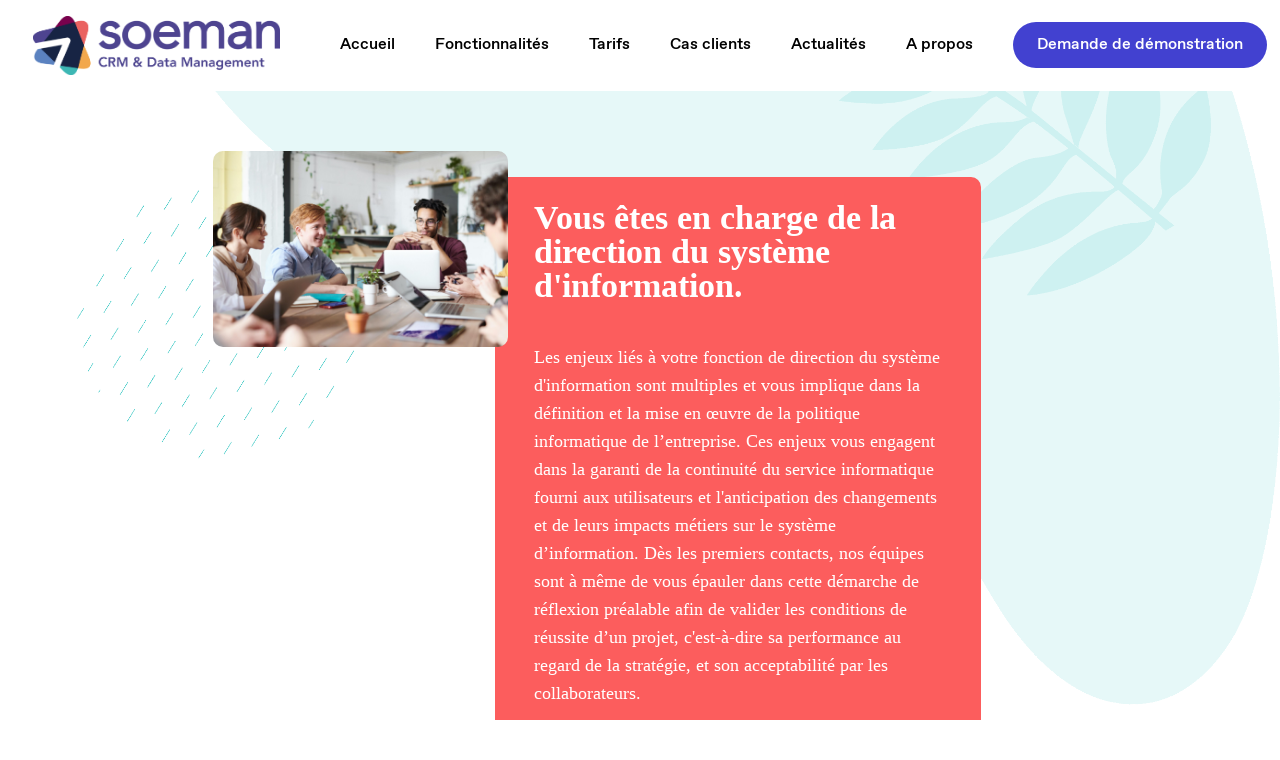

--- FILE ---
content_type: text/css
request_url: https://soeman.fr/wp-content/themes/web-soeman-new/style.css?ver=22.0.1
body_size: 20881
content:
/*
Theme Name: sérieux
Description: Theme sérieux
Author: sérieux
Author URI: https://www.serieux.fr
Template: betheme
Version: 1.0.1
*/

/*-----------------------------------------------------------------------------------*/
/*  Général
/*-----------------------------------------------------------------------------------*/
html{scroll-behavior: smooth;}
#Header {
    min-height: auto !important;
}
button {
    background-color: #FC5D5D !important;
    border-radius: 99px !important;
    margin: 0 0 15px 0 !important;
}
.button {
    background-color: #FC5D5D !important;
    color: #FFFFFF !important;
    border-radius: 99px !important;
    margin: 0 0 15px 0 !important;
    padding: 10px 15px !important;
    font-weight: 600;
}
.the_content_wrapper a {
    color: #434A96 !important;
}
label, legend, .label {
    font-size: 1.3rem;
}
@media screen and (max-width: 959px) {
    .button {
     font-size: 1.4rem !important;
     line-height: normal !important;
    }
}
@media screen and (max-width: 767px) {
    .button {
        padding: 7px 15px !important;
    }
    .cta_section_texts > p.simple_text_kg.small {
        width: 100% !important;
    }
}

.rubrique-title-logo {
    margin: 0 15px 10px 0;
}
.rubrique-title {
    font-size: 42px;
    line-height: 54px;
    color: #434A96;
    font-weight: 600;
}
.big-rubrique-title span {
    color: #FEA347;
}
.rubrique-title span {
    color: #FEA347;
}

.align_center { text-align: center; }
.align_right { text-align: right; }
.uppercase { text-transform: uppercase; }
.mt30 {margin-top: 30px !important;}
.mt20 {margin-top: 20px !important;}
.CRM {color: #FEA347;}
.PS {color: #FC5D5D;}
.projet {color: #811453;}
.RH {color: #318CE7;}
.SQ {color: #0ABAB5}
.GQ {color: #434A96}

.question .title:hover {
    padding-left: 60px;
    text-decoration-line: underline;
    text-decoration-style: solid;
    text-decoration-color: #434A96;
    text-decoration-thickness: 2px;
    text-underline-position: under
}

@media screen and (min-width: 1920px) {
    h3.rubrique-title {
        font-family: 'Lato' !important;
        font-size: 70px;
        line-height: 75px;
        font-weight: 600 !important;
    }
    .button {
        font-size: 20px !important;
        line-height: 24px !important;
        padding: 15px 30px !important;
    }
}

/* FONT lil laptop */
@media only screen and (min-width: 768px) and (max-width: 1500px) {
    @media only screen and (min-height: 500px) and (max-height: 850px) {
        .big-rubrique-title {
            font-size: 50px !important;
            line-height: 60px !important;
        }
        .rubrique-title, .title {
            font-size: 30px !important;
            line-height: 32px !important;
        }
        p, .answer {
            font-size: 18px !important;
            line-height: 28px !important;
        }
    }
}

@media screen and (max-width: 1239px) {}
@media screen and (min-width: 960px) and (max-width: 1239px) {}
@media screen and (min-width: 768px) and (max-width: 959px) {}
@media screen and (max-width: 959px) {}
@media screen and (max-width: 767px) {
    p {
        font-size: 15px;
        line-height: initial;
    }
}

/*-----------------------------------------------------------------------------------*/
/*  Header
/*-----------------------------------------------------------------------------------*/
#Top_bar .menu_wrapper {
    float: right !important;
}
#Top_bar .menu-main {
    display: flex;
    align-items: center;
}
#Top_bar .menu>li>a span {
    border-right-width: 0px !important;
    font-size: 20px;
    line-height: 24px;
    font-weight: 600;
    color: #434A96;
}
#Top_bar .menu>li:last-child a {
    background-color: #FC5D5D;
    border-radius: 99px;
    padding: 6px 0 !important;
    margin-left: 20px;
}
#Top_bar.is-sticky .menu>li:last-child a {
    padding: 3px 0 !important;
}
#Top_bar .menu>li:last-child span {
    color: #FFFFFF;
}
#Top_bar .menu>li:last-child>a span:not(.description) {
    line-height: 30px;
    padding: 0 20px;
}
#Top_bar .sub-menu {
    border: unset !important;
    border-radius: 0 0 10px 10px;
    background-color: #FFFFFF !important;
    box-shadow: 0 3px 6px rgba(0, 0, 0, 0.16), 0 3px 6px rgba(0, 0, 0, 0.23);
    border-top: 1px solid rgb(112 112 112 / 16%);
}
#Top_bar .sub-menu li a {
    color: #434A96 !important;
    font-weight: 600;
}
#Top_bar .menu li ul li a .menu-arrow {
    color: #434A96 !important;
}
@media screen and (min-width: 1920px) {
    #Top_bar .container {
        max-width: 1600px;
    }
    #Top_bar .menu>li>a span:not(.description) {
        padding: 0 35px !important;
    }
    #Top_bar .menu>li:last-child {
        margin-left: 30px;
    }
}
@media screen and (max-width: 1919px) {
    #Top_bar .menu>li>a span {
        font-size: 17px;
    }
}
@media only screen and (max-width: 1239px) {
    .page-template-default {
        left: unset !important;
    }
    #body_overlay {
        background: none !important;
        display: none !important;
    }
    #Side_slide {
        background-color: #FFFFFF !important;
        position: absolute !important;
        border-color: unset !important;
        margin-left: auto;
        margin-right: auto;
        left: 0 !important;
        right: 0 !important;
        top: 91px !important;
        height: auto !important;
        border: unset !important;
        border-radius: 0 0 10px 10px;
        box-shadow: 0 3px 6px rgba(0, 0, 0, 0.16), 0 3px 6px rgba(0, 0, 0, 0.23);
        border-top: 1px solid rgb(112 112 112 / 16%);
    }
    #Side_slide #menu {
        padding: 0 20px;
        text-align: center;
    }
    #Side_slide .close-wrapper {
        display: none;
    }
    #Side_slide #menu ul li a {
        text-align: left;
        padding: 5px 5px 5px 10px !important;
        margin-right: 0 !important;
        color: #434A96 !important;
        font-weight: 600;
        font-size: 15px;
        line-height: 35px !important;
    }
    #Side_slide #menu ul li .sub-menu li a {
        text-align: left;
        padding: 5px 5px 5px 10px !important;
        margin-right: 0 !important;
        color: #434A96 !important;
        font-weight: 400;
        font-size: 13px;
        line-height: 20px !important;
    }
    #Side_slide #menu ul li.submenu .menu-toggle {
        color: #434A96 !important;
        height: 20px !important;
    }
    #Side_slide #menu ul li.hover > .menu-toggle {
        color: #434A96 !important;
    }
    #Side_slide a:not(.action_button) {
        color: #434A96 !important;
    }
}
@media only screen and (max-width: 767px) {
    #Top_bar #logo {
        width: fit-content !important;
    }
    #Top_bar #logo img.logo-mobile {
        max-height: 35px;
        float: left;
        margin-top: 15px;
    }

    #Side_slide {
        top: 81px !important;
    }
}

/*-----------------------------------------------------------------------------------*/
/*  Homepage
/*-----------------------------------------------------------------------------------*/
.sec1-homepage .homepage-title h1 span {
    color: #FEA347;
}
.sec2-homepage {
    margin-top: -40px;
    max-height: 600px;
    z-index: 5;
}
.sec2-homepage .wrap.wrap-right {
    box-shadow: 0 3px 6px rgba(0, 0, 0, 0.16), 0 3px 6px rgba(0, 0, 0, 0.23);
    border-radius: 10px;
}
.sec2-homepage .left-col .column_attr {
    margin-top: 100px;
}
.sec2-homepage .left-col h3 {
    font-size: 48px;
    line-height: 54px;
    color: #FFFFFF;
    font-weight: 600;
    display: inline-block;
    text-align: right;
}
.sec2-homepage .left-col h3 span {
    color: #434A96;
}
.sec2-homepage .left-col .sec2home-img1 {
    position: absolute;
    left: -600px;
    top: -40px;
    opacity: 0.1;
}
.sec2-homepage .wrap-right {
    border-radius: 9px;
    z-index: 99999;
    float: right;
}
.sec2-homepage .wrap-right .img-map-desktop {
    height: 658px;
    width: 792px;
    position: relative;
    display: flex;
}
.sec2-homepage .wrap-right .img-map {
    height: 566px;
    width: 679px;
    position: relative;
    display: flex;
}
.sec2-homepage .wrap-right .crm-picto {
    position: absolute;
    right: 0;
    bottom: 140px;
    transition: all 0.4s ease-in-out;
}
.sec2-homepage .wrap-right .crm-picto:hover {
    transform:scale(1.1);
}
.sec2-homepage .wrap-right .ps-picto {
    position: absolute;
    right: 30px;
    top: 90px;
    transition: all 0.4s ease-in-out;
}
.sec2-homepage .wrap-right .ps-picto:hover {
    transform:scale(1.1);
}
.sec2-homepage .wrap-right .projet-picto {
    position: absolute;
    left: 45%;
    transition: all 0.4s ease-in-out;
}
.sec2-homepage .wrap-right .projet-picto:hover {
    transform:scale(1.1);
}
.sec2-homepage .wrap-right .gq-picto {
    position: absolute;
    top: 120px;
    left: 20px;
    transition: all 0.4s ease-in-out;
}
.sec2-homepage .wrap-right .gq-picto:hover {
    transform:scale(1.1);
}
.sec2-homepage .wrap-right .rh-picto {
    position: absolute;
    left: 55px;
    bottom: 100px;
    transition: all 0.4s ease-in-out;
}
.sec2-homepage .wrap-right .rh-picto:hover {
    transform:scale(1.1);
}
.sec2-homepage .wrap-right .sq-picto {
    position: absolute;
    left: 45%;
    bottom: 0;
    transition: all 0.4s ease-in-out;
}
.sec2-homepage .wrap-right .sq-picto:hover {
    transform:scale(1.1);
}
.sec2-homepage .wrap-right .logo-picto {
    position: absolute;
    align-self: center;
    justify-content: center;
    display: flex;
    margin: 0 auto;
    left: 0;
    right: 0;
}
.sec2-homepage .wrap-right .column_attr {
    display: flex;
    flex-direction: row;
    justify-content: space-evenly;
    align-items: flex-start;
}
.sec2-homepage .sec2home-img4 {
    position: absolute;
    right: -350px;
    top: -40px;
    z-index: 1;
}
.sec2-homepage .right-col h3 {
    font-size: 42px;
    line-height: 45px;
    color: #434A96;
    font-weight: 600;
    text-align: left;
}
.sec2-homepage .right-col h3 span {
    color: #FEA347;
}
.sec2-homepage .right-col p {
    font-size: 18px;
    line-height: initial;
    color: #434A96;
    text-align: left;
}
.sec2-homepage .right-col a.button {
    display: block;
    float: left;
    margin: 20px auto 30px 0 !important;
}
.sec2-homepage .left-col .sec2home-img2 {
    position: absolute;
    left: -60px;
    bottom: -430px;
}

.sec3-homepage {
    margin-top: 200px;
    height: 364px;
    z-index: 4;
}

.sec4-homepage .sec4-right-wrap .column_image {
    width: 100% !important;
}
.sec4-homepage .column_attr {
    display: flex;
    flex-direction: row;
    justify-content: center;
    align-items: self-start;
}
.sec4-homepage .column_attr .title-container {
    margin-left: 20px;
}
.sec4-homepage h3 {
    display: inline-block;
    vertical-align: top;
}
.sec4-homepage p {
    margin: 10px 0;
    color: #434A96;
    font-size: 18px;
    display: inline-block;
    text-align: left;
}
.sec4-homepage a {
    margin: 20px auto 0 0 !important;
}

.sec5-homepage {
    z-index: 20;
}
.sec5-homepage .nextend-arrow {
    background: url("https://soeman.fr/wp-content/uploads/2021/05/slider_picto_red.png") no-repeat;
    background-size: contain;
    transform: rotate(-180deg);
    height: 40px !important;
    width: 40px !important;
}
.sec5-homepage .nextend-arrow-next {
    transform: rotate(0deg);
}
.sec5-homepage .nextend-arrow img {
    display: none !important;
}

.sec6-homepage {
    margin-top: -40px;
}
.sec6-homepage .sec6-img2 {
    vertical-align: top;
}
.sec6-homepage .content_video iframe {
    border-radius: 10px;
    box-shadow: 0 3px 6px rgba(0, 0, 0, 0.16), 0 3px 6px rgba(0, 0, 0, 0.23);
}
.sec6-homepage .wrap-video {
    display: flex;
    flex-direction: column;
    align-items: center;
    text-align: center;
}
.sec6-homepage .wrap-video h3 {
    font-size: 22px;
    line-height: 26px;
    font-weight: 600;
    color: #434A96;
}
.sec6-homepage .wrap-video h3 span {
    color: #FEA347;
}
.sec6-homepage h3 {
    display: inline-block;
}
.sec6-homepage .homepage-post .post-item {
    display: flex;
    flex-direction: column;
    align-items: center;
    text-align: center;
    padding-top: 0;
}
.sec6-homepage .homepage-post .image_frame {
    min-width: unset;
    width: auto;
    height: auto;
    border: none;
    box-shadow: 0 3px 6px rgba(0, 0, 0, 0.16), 0 3px 6px rgba(0, 0, 0, 0.23);
    border-radius: 10px;
}
.sec6-homepage .homepage-post .image_wrapper {
    border: none;
    border-radius: 10px;
    overflow: unset !important;
}
.sec6-homepage .homepage-post img {
    height: max-content !important;
    max-width: 360px !important;
    max-height: 240px !important;
    margin-bottom: 0 !important;
    border-radius: 10px;
}
.sec6-homepage .homepage-post .image_links {
    display: none;
}
.sec6-homepage .homepage-post .mask {
    box-shadow: unset !important;
}
.page-id-398 .image_frame:not(.no_link) .image_wrapper img:not(.ls-l) {
    margin-bottom: 0!important;
}
.sec6-homepage .post-desc {
    padding-left: 0 !important;
}
.sec6-homepage .homepage-post .mask::after {
    background: none !important;
}
.sec6-homepage .homepage-post h2.entry-title {
    margin-top: -20px;
    display: flex;
    justify-content: center;
}
.sec6-homepage .homepage-post h2.entry-title a {
    color: #434A96;
    font-size: 22px;
    line-height: 26px;
    font-weight: 600;
    margin-top: 3%;
}
.sec6-homepage .homepage-post .post-desc-wrapper {
    display: flex;
    justify-content: flex-start;
}
.sec6-homepage .homepage-post .post-footer {
    background: none;
    padding: 0;
}
.sec6-homepage .homepage-post .post-links {
    width: 100%;
    border: none;
    background: none;
    padding: 7px 0;
    display: flex;
    justify-content: center;
}
.sec6-homepage .homepage-post .post-links a {
    color: #FFFFFF;
    font-size: 20px;
    line-height: 24px;
    font-weight: 600;
    background-color: #FC5D5D;
    padding: 10px 20px;
    border-radius: 99px;
}
.sec6-homepage .homepage-post .post-links i {
    display: none;
}
.sec6-homepage .homepage-post .author-date {
    display: none !important;
}
.sec6-homepage .btn-video {
    background-color: #FC5D5D !important;
}

@media screen and (min-width: 1920px) {
    .sec1-homepage .homepage-title h1 {
        font-size: 550% !important;
    }
    .sec1-homepage .homepage-subtitle h3 {
        font-size: 180% !important;
    }

    .sec2-homepage {
        max-height: 800px;
    }
    .sec2-homepage .section_wrapper {
        max-width: 1620px;
    }
    .sec2-homepage .left-col h3 {
        font-size: 80px;
        line-height: 90px;
    }
    .sec2-homepage .wrap-right {
        max-width: 950px;
    }
    .sec2-homepage .right-col h3 {
        font-size: 70px;
        line-height: 75px;
    }
    .sec2-homepage .right-col p {
        font-size: 30px;
        line-height: initial;
    }
    .sec2-homepage .right-col a.button {
        font-size: 20px;
        line-height: 24px;
    }
    .sec2-homepage .img-map-desktop {
        display: block;
    }
    .sec2-homepage .img-map {
        display: none !important;
    }

    .sec4-homepage p {
        font-size: 30px;
        line-height: initial;
    }
    .sec4-homepage a {
        font-size: 20px;
        line-height: 24px;
    }

    .sec6-homepage .section_wrapper {
        min-width: 1620px;
    }
    .sec6-homepage .column_placeholder {
        width: 0 !important;
    }
    .sec6-homepage .wrap-video h3 {
        font-size: 30px;
        line-height: 36px;
    }
    .sec6-homepage .homepage-post h2.entry-title a {
        font-size: 30px;
        line-height: 36px;
    }
}
@media screen and (max-width: 1919px) {
    .sec2-homepage .img-map-desktop {
        display: none !important;
    }
    .sec2-homepage .img-map {
        display: flex;
    }
}

@media screen and (min-width: 1240px) and (max-width: 1919px) {
    .sec1-homepage .homepage-title h1 {
        font-size: 420% !important;
    }
    .sec1-homepage .homepage-subtitle h3 {
        font-size: 135% !important;
    }
    .sec5-homepage h3 {
        font-size: 42px !important;
        line-height: 54px !important;
    }
    .sec5-homepage p {
        font-size: 18px !important;
        line-height: initial !important;
    }
    .sec5-homepage .author-client .n2-ow p {
        font-size: 20px !important;
        line-height: initial !important;
    }

    .sec6-homepage .homepage-post img {
        max-width: 300px;
    }
}

@media only screen and (min-width: 960px) and (max-width: 1239px) {
    .sec2-homepage .img-map img {
        max-width: 25% !important;
    }
}
@media screen and (max-width: 1239px) {
}

@media only screen and (min-width: 768px) and (max-width: 1239px) {
    .sec2-homepage .wrap {
        margin-top: -40px !important;
        border-radius: 0;
    }
    .sec2-homepage .column_attr {
        text-align: left !important;
    }
    .sec2-homepage .sec2home-img3 {
        margin-left: 0px;
        padding-right: 20px;
    }

    .sec4-homepage p {
        margin: 25px 0;
        color: #434A96;
        font-size: 15px;
        line-height: initial;
    }

    .sec5-homepage h3 {
        font-size: 42px !important;
        line-height: 54px !important;
    }
    .sec5-homepage p {
        font-size: 18px !important;
        line-height: initial !important;
    }
    .sec5-homepage .author-client .n2-ow p {
        font-size: 20px !important;
        line-height: initial !important;
    }
    .sec5-homepage .n2-ss-slider-2 {
        padding-top: 4em;
    }

    .sec6-homepage .five-sixth.column_column {
        width: 100% !important;
        text-align: center;
    }
    .sec6-homepage .wrap {
        width: 100% !important;
    }
    .sec6-homepage .wrap-video .mcb-wrap-inner {
        display: flex;
    }
}

@media screen and (min-width: 768px) and (max-width: 959px) {
    .sec1-homepage .homepage-title h1 {
        font-size: 280% !important;
    }
    .sec1-homepage .homepage-subtitle h3 {
        font-size: 90% !important;
    }
    .sec1-homepage .homepage-slide-btn a {
        font-size: 90% !important;
    }
    .sec1-homepage-mobile .homesec1-btn-mobile {
        margin-bottom: 50px !important;
    }

    .sec2-homepage .section_wrapper {
        max-width: unset !important;
    }
    .sec2-homepage-mobile .second-wrap {
        margin-bottom: -40px !important;
    }
}
@media screen and (max-width: 959px) {
    .sec1-homepage-mobile .row-slider-mobile .n2-ss-layer-row {
        margin-top: -115px;
    }
    .sec1-homepage-mobile h3 {
        font-size: 40px;
        line-height: 50px;
        margin: 60px 0 0 0px !important;
    }
    .sec1-homepage-mobile p {
        color: #FFFFFF;
        font-size: 15px;
        line-height: initial;
        display: inline-block;
        text-align: left;
    }
    .sec1-homepage-mobile .homesec1-btn-mobile {
        display: block;
        margin: 20px 0 30px -20px !important;
    }

    .sec2-homepage-mobile h3.big-rubrique-title {
        text-align: right;
        font-size: 40px;
        line-height: 50px;
        font-weight: 600;
        color: #FFFFFF;
    }
    .sec2-homepage-mobile h3.big-rubrique-title span {
        color: #434A96;
    }
    .sec2-homepage-mobile .sec4home-mobile-img1 {
        position: absolute;
        top: -25px;
        left: -200px;
        max-height: 250px;
        opacity: 0.1;
    }
    .sec2-homepage-mobile .second-wrap {
        border-radius: 5px;
        z-index: 30;
        box-shadow: 0 3px 6px rgba(0, 0, 0, 0.16), 0 3px 6px rgba(0, 0, 0, 0.23);
    }
    .sec2-homepage-mobile .second-wrap .column_column img {
        margin: 6px 10px 0 0;
    }
    .sec2-homepage-mobile .second-wrap .column_column .column_attr {
        display: flex;
        flex-direction: row;
        align-items: flex-start;
        justify-content: center;
    }
    .sec2-homepage-mobile .second-wrap .title-container {
        display: flex;
        flex-direction: column;
        justify-content: flex-start;
    }
    .sec2-homepage-mobile .second-wrap p {
        font-size: 16px;
        color: #434A96;
        line-height: initial;
    }
    .sec2-homepage-mobile .second-wrap p br {
        display: none;
    }
    .sec2-homepage-mobile .sec4-homemobil-btn {
        border-radius: 99px !important;
    }
    .sec2-homepage-mobile .accordion-list-homepage .question {
        border-color: transparent;
    }
    .sec2-homepage-mobile .accordion-list-homepage .title {
        font-size: 12px !important;
        color: #434A96 !important;
        line-height: 15px !important;
        font-weight: 600 !important;
        background: transparent !important;
        box-shadow: unset !important;
        border-color: transparent !important;
    }
    .sec2-homepage-mobile .accordion-list-homepage .title::before {
        border-color: transparent !important;
    }
    .sec2-homepage-mobile .accordion-list-homepage .question .answer {
        box-shadow: unset;
        color: #434A96;
        font-size: 12px;
        line-height: initial;
    }
    .sec2-homepage-mobile .accordion-list-homepage .question .answer .accordion-btn-mobil {
        display: block;
        font-size: 12px;
        line-height: 15px;
        font-weight: 600;
        margin: 20px auto 0 auto !important;
        padding: 6px 15px;
    }
    .sec2-homepage-mobile .accordion-list-homepage .question .answer .crm-btn {
        background-color: #FEA347 !important;
        width: fit-content;
    }
    .sec2-homepage-mobile .accordion-list-homepage .question .answer .rh-btn {
        background-color: #318CE7 !important;
        width: fit-content;
    }
    .sec2-homepage-mobile .accordion-list-homepage .question .answer .gq-btn {
        background-color: #434A96 !important;
        width: fit-content;
    }
    .sec2-homepage-mobile .accordion-list-homepage .question .answer .ps-btn {
        background-color: #FC5D5D !important;
        width: fit-content;
    }
    .sec2-homepage-mobile .accordion-list-homepage .question .answer .sq-btn {
        background-color: #0ABAB5 !important;
        width: fit-content;
    }
    .sec2-homepage-mobile .accordion-list-homepage .question .answer .projet-btn {
        background-color: #811453 !important;
        width: fit-content;
    }
    .sec2-homepage-mobile .accordion-list-homepage.one .acc-icon-plus::before {
        content: '';
        width: 13px;
        height: 29px;
        background: url("https://soeman.fr//wp-content/uploads/2021/04/trace-orange.png");
    }
    .sec2-homepage-mobile .accordion-list-homepage.one .acc-icon-minus::before {
        content: '';
        width: 13px;
        height: 29px;
        background: url("https://soeman.fr//wp-content/uploads/2021/04/trace-orange.png");
    }
    .sec2-homepage-mobile .accordion-list-homepage.two .acc-icon-plus::before {
        content: '';
        width: 13px;
        height: 29px;
        background: url("https://soeman.fr//wp-content/uploads/2021/04/trace-blue.png");
    }
    .sec2-homepage-mobile .accordion-list-homepage.two .acc-icon-minus::before {
        content: '';
        width: 13px;
        height: 29px;
        background: url("https://soeman.fr//wp-content/uploads/2021/04/trace-blue.png");
    }
    .sec2-homepage-mobile .accordion-list-homepage.three .acc-icon-plus::before {
        content: '';
        width: 13px;
        height: 29px;
        background: url("https://soeman.fr//wp-content/uploads/2021/04/trace-marin.png");
    }
    .sec2-homepage-mobile .accordion-list-homepage.three .acc-icon-minus::before {
        content: '';
        width: 13px;
        height: 29px;
        background: url("https://soeman.fr//wp-content/uploads/2021/04/trace-marin.png");
    }
    .sec2-homepage-mobile .accordion-list-homepage.four .acc-icon-plus::before {
        content: '';
        width: 13px;
        height: 29px;
        background: url("https://soeman.fr//wp-content/uploads/2021/04/trace-red.png");
    }
    .sec2-homepage-mobile .accordion-list-homepage.four .acc-icon-minus::before {
        content: '';
        width: 13px;
        height: 29px;
        background: url("https://soeman.fr//wp-content/uploads/2021/04/trace-red.png");
    }
    .sec2-homepage-mobile .accordion-list-homepage.five .acc-icon-plus::before {
        content: '';
        width: 13px;
        height: 29px;
        background: url("https://soeman.fr//wp-content/uploads/2021/04/trace-green.png");
    }
    .sec2-homepage-mobile .accordion-list-homepage.five .acc-icon-minus::before {
        content: '';
        width: 13px;
        height: 29px;
        background: url("https://soeman.fr//wp-content/uploads/2021/04/trace-green.png");
    }
    .sec2-homepage-mobile .accordion-list-homepage.six .acc-icon-plus::before {
        content: '';
        width: 13px;
        height: 29px;
        background: url("https://soeman.fr//wp-content/uploads/2021/04/trace-purple.png");
    }
    .sec2-homepage-mobile .accordion-list-homepage.six .acc-icon-minus::before {
        content: '';
        width: 13px;
        height: 29px;
        background: url("https://soeman.fr//wp-content/uploads/2021/04/trace-purple.png");
    }

    .sec3-homepage {
        margin-top: 0;
        height: 200px;
    }

    .sec4-homepage p br {
        display: none;
    }

    .sec6-homepage .homepage-post .post-links a {
        font-size: 12px;
        line-height: 15px;
    }
}

@media screen and (max-width: 767px) {
    .sec2-homepage {
        background: none !important;
    }
    .sec2-homepage .left-col .column_attr {
        margin-top: 0;
        padding: 20px 0;
    }
    .sec2-homepage .left-col .column_attr h3 {
        font-size: 40px;
        line-height: 50px;
    }
    .sec2-homepage .wrap-right {
        margin-top: 0px !important;
        padding: 30px 20px 20px 20px !important;
    }
    .sec2-homepage .wrap-right h3 {
        font-size: 25px;
        line-height: 30px;
    }
    .sec2-homepage .right-col p {
        font-size: 15px;
        line-height: initial;
        margin: 0 !important;
    }
    .sec2-homepage .right-col p br {
        display: none;
    }
    .sec2-homepage-mobile .second-wrap .column_column h3 {
        font-size: 25px;
        line-height: 30px;
    }

    .sec4-homepage .section_wrapper {
        display: flex;
        flex-direction: column-reverse;
    }
    .sec4-homepage .sec4-right-wrap {
        margin-top: -80px !important;
    }
    .sec4-homepage .column_image .image_frame {
        width: 100%;
    }
    .sec4-homepage h3 {
        font-size: 25px;
        line-height: 30px;
    }
    .sec4-homepage p {
        font-size: 15px;
        line-height: initial;
        padding-right: 30px;
    }
    .sec4-homepage .column_column img {
        max-width: 25px !important;
    }
    .sec4-homepage .column_column .rubrique-title-logo {
        margin: 3px 0 0 10px;
    }

    .sec6-homepage {
        padding-top: 0 !important;
        background-image: none !important;
    }
    .sec6-homepage .wrap-video .mcb-wrap-inner {
        flex-direction: column;
    }
    .sec6-homepage .wrap-video h3 {
        font-size: 20px;
        line-height: 25px;
    }
    .sec6-homepage .homepage-post .post-item {
        display: block;
        margin-top: 20px;
    }
    .sec6-homepage .homepage-post .image_frame {
        min-height: unset;
        min-width: unset;
    }
    .sec6-homepage .homepage-post .image_frame img {
        height: unset !important;
    }
    .sec6-homepage .homepage-post h2.entry-title {
        margin-top: 0;
        font-size: 20px !important;
        line-height: 25px !important;
        text-align: center;
    }
    .sec6-homepage .homepage-post h2.entry-title a {
        font-size: initial;
        line-height: initial;
    }
    .sec6-homepage .wrap-video h3 {
        font-size: initial;
        line-height: initial;
    }
    .sec6-homepage .homepage-post .post-desc-wrapper {
        justify-content: center;
        margin-left: 0;
    }
    .sec6-homepage h3 {
        font-size: 25px;
        line-height: 55px;
    }
    .sec6-homepage .sec6-img2 {
        vertical-align: middle;
    }
    .sec6-homepage .rubrique-title-logo {
        max-width: 25px !important;
        margin: 0 15px 10px 0;
    }
}

/*-----------------------------------------------------------------------------------*/
/*  Notre Solution  
/*-----------------------------------------------------------------------------------*/
.white-text-af{
    color: #fff !important;
}
.big-rubrique-title-af{
    color: #FFFFFF;
    font-size: 60px;
    line-height: 80px;
    font-weight: 600;
    display: inline-block;
    text-align: left;
}

.sec1-notre-solution {
    padding-bottom: 200px;
    z-index: 2;
}
.sec1-notre-solution .txt-wrap .column_attr {
    display: flex;
    flex-direction: column;
}
.sec1-notre-solution .card-wrap {
    border-radius: 10px;
    box-shadow: 0 3px 6px rgba(0, 0, 0, 0.16), 0 3px 6px rgba(0, 0, 0, 0.23);
    padding: 20px;
    margin-top: 200px;
    text-align: center;
    max-width: 930px;
}
.sec1-notre-solution .txt-wrap {
    float: right;
    margin-top: 100px;
}
.sec1-notre-solution h3.rubrique-title {
    display: inline-block;
    vertical-align: top;
    text-align: left;
    margin-left: 20px;
}
.sec1-notre-solution .card-wrap .column_column:first-child .column_attr {
    display: flex;
    flex-direction: row;
    align-items: flex-start;
}
.sec1-notre-solution .card-wrap .column_column .column_attr .title-container {
    display: flex;
    flex-direction: column;
    justify-content: flex-start;
}
.sec1-notre-solution .card-wrap p {
    font-size: 30px;
    line-height: initial;
    color: #434A96;
    text-align: left;
    display: inline-block;
    margin-top: 20px;
}
.sec1-notre-solution h3.big-rubrique-title {
    color: #FFFFFF;
    font-size: 60px;
    line-height: 80px;
    font-weight: 600;
    display: inline-block;
    text-align: left;
}
.sec1-notre-solution .txt-wrap p {
    font-size: 30px;
    line-height: initial;
    color: #FFFFFF;
    text-align: left;
}
.sec1-notre-solution .img-map-desktop {
    height: 658px;
    position: relative;
    display: flex;
}
.sec1-notre-solution .img-map {
    height: 566px;
    position: relative;
    display: flex;
}
.sec1-notre-solution .crm-picto {
    position: absolute;
    right: 0;
    bottom: 140px;
    transition: all 0.4s ease-in-out;
}
.sec1-notre-solution .crm-picto:hover {
    transform:scale(1.1);
}
.sec1-notre-solution .ps-picto {
    position: absolute;
    right: 30px;
    top: 90px;
    transition: all 0.4s ease-in-out;
}
.sec1-notre-solution .ps-picto:hover {
    transform:scale(1.1);
}
.sec1-notre-solution .projet-picto {
    position: absolute;
    left: 45%;
    transition: all 0.4s ease-in-out;
}
.sec1-notre-solution .projet-picto:hover {
    transform:scale(1.1);
}
.sec1-notre-solution .gq-picto {
    position: absolute;
    top: 120px;
    left: 20px;
    transition: all 0.4s ease-in-out;
}
.sec1-notre-solution .gq-picto:hover {
    transform:scale(1.1);
}
.sec1-notre-solution .rh-picto {
    position: absolute;
    left: 55px;
    bottom: 100px;
    transition: all 0.4s ease-in-out;
}
.sec1-notre-solution .rh-picto:hover {
    transform:scale(1.1);
}
.sec1-notre-solution .sq-picto {
    position: absolute;
    left: 45%;
    bottom: 0;
    transition: all 0.4s ease-in-out;
}
.sec1-notre-solution .sq-picto:hover {
    transform:scale(1.1);
}
.sec1-notre-solution .logo-picto {
    position: absolute;
    align-self: center;
    justify-content: center;
    display: flex;
    margin: 0 auto;
    left: 0;
    right: 0;
}

.sec2-notre-solution {
    z-index: 3;
}
.sec2-notre-solution .left-img {
    margin: 0;
}
.sec2-notre-solution .column_image .image_wrapper {
    max-width: 880px;
    border-radius: 10px 0 0 10px;
}
.sec2-notre-solution .left-img img {
    transform: scale(1.5) !important;
}
.sec2-notre-solution .column_image:last-child {
    float: right;
    margin: 0;
}

.sec3-notre-solution {
    padding-top: 300px;
    margin-top: -300px;
    margin-right: -60px;
    z-index: 0;
}
.sec3-notre-solution .section_wrapper {
    margin: 0 auto 0 150px;
}
.sec3-notre-solution .wrap-title-list .four-fifth {
    margin-bottom: 0 !important;
}
.sec3-notre-solution .title-solution {
    width: fit-content !important;
}
.sec3-notre-solution .wrap-title-list h3 {
    display: inline-block;
    text-align: left;
    vertical-align: top;
    margin: 30px;
}
.sec3-notre-solution .wrap-title-list p {
    font-size: 30px;
    line-height: initial;
    color: #434A96;
    text-align: left;
    padding: 40px 0 15px 0px;
}
.sec3-notre-solution .list-wrap {
    max-width: 85% !important;
}
.sec3-notre-solution .crm-btn {
    font-size: 20px;
    color: #FFFFFF;
    margin: 20px 80px 0 0 !important;
    background-color: #FEA347 !important;
    transition: all 0.4s ease-in-out;
}
.sec3-notre-solution .crm-btn:hover {
    transform: scale(1.1);
}
.sec4-notre-solution {
    height: 0;
}
.sec4-notre-solution .column_image {
    margin: 0;
    width: 33.333% !important;
}
.sec4-notre-solution .column_image .image_wrapper {
    position: absolute;
    top: -750px;
    right: 0;
    border-radius: 10px 0 0 10px;
} 

.subtitle-notre-solution {
    font-size: 30px;
    color: #434A96;
    line-height: 36px;
    font-weight: 600;
    margin: 15px 0 15px -10px;
}
.list-desc-notre-solution {
    font-size: 25px;
    color: #434A96;
    line-height: initial;
    font-weight: 400;
    margin: 25px 0 15px -10px;
    padding: 0 80px 0 0;
}

.sec5-notre-solution {
    padding-left: 450px;
}
.sec5-notre-solution .wrap-title-list {
    border-radius: 10px 10px 0 0;
    z-index: 5;
}
.sec5-notre-solution .wrap-title-list .four-fifth {
    margin-bottom: 0 !important;
}
.sec5-notre-solution .wrap-title-list .col-ps a.button {
    font-size: 20px;
    line-height: 24px;
    margin: 10px 30px 0 0 !important;
    background-color: #FC5D5D !important;
    transition: all 0.4s ease-in-out;
}
.sec5-notre-solution .col-ps a.button:hover {
    transform: scale(1.1);
}
.sec5-notre-solution .list-wrap {
    border-radius: 0 0 10px 10px;
    z-index: 5;
}
.sec5-notre-solution h3.rubrique-title {
    display: inline-block;
    vertical-align: top;
    margin: 50px 0;
}
.sec5-notre-solution p {
    font-size: 30px;
    line-height: initial;
    color: #434A96;
    text-align: left;
}

.sec6-notre-solution {
    z-index: 1;
}

.sec6-notre-solution .wrap {
    height: 0px;
}

.sec6-notre-solution .column_image {
    margin: 0;
    width: 33.333% !important;
}

.sec6-notre-solution .column_image .image_wrapper {
    position: absolute;
    top: -850px;
    left: 0;
    border-radius: 0 10px 20px 0;
}

.sec7-notre-solution .wrap-title-list .four-fifth {
    margin-bottom: 0 !important;
}
.sec7-notre-solution h3.rubrique-title {
    display: inline-block;
    vertical-align: top;
    margin: 70px 0;
}
.sec7-notre-solution p {
    font-size: 30px;
    line-height: initial;
    color: #434A96;
    text-align: left;
}
.sec7-notre-solution .projet-btn {
    font-size: 20px;
    color: #FFFFFF;
    margin: 20px 80px 0 0 !important;
    background-color: #811453 !important;
    transition: all 0.4s ease-in-out;
}
.sec7-notre-solution .projet-btn:hover {
    transform: scale(1.1);
}
.projet-btn {
    font-size: 20px;
    color: #FFFFFF;
    margin: 20px 80px 0 0 !important;
    background-color: #811453 !important;
    transition: all 0.4s ease-in-out;
}
.projet-btn:hover {
    transform: scale(1.1);
}
.sec8-notre-solution .column_image img {
    width: 100%;
}

.sec9-notre-solution {
    padding-left: 500px;
}
.sec9-notre-solution .wrap-title-list {
    border-radius: 10px 10px 0 0;
}
.sec9-notre-solution .wrap-title-list .one {
    margin-bottom: 0 !important;
}
.sec9-notre-solution .list-wrap {
    border-radius: 0 0 10px 10px;
}
.sec9-notre-solution h3.rubrique-title {
    display: inline-block;
    vertical-align: top;
    margin: 50px 0;
}
.sec9-notre-solution p {
    font-size: 30px;
    line-height: initial;
    color: #434A96;
    text-align: left;
}
.sec9-notre-solution .rh-btn {
    font-size: 20px;
    color: #FFFFFF;
    margin: 20px 80px 0 0 !important;
    background-color: #318CE7 !important;
    transition: all 0.4s ease-in-out;
}
.sec9-notre-solution .rh-btn:hover {
    transform: scale(1.1);
}

.sec10-notre-solution .wrap-title-list .one {
    margin-bottom: 0 !important;
}
.sec10-notre-solution h3.rubrique-title {
    display: inline-block;
    vertical-align: top;
    margin: 50px 0;
}
.sec10-notre-solution p {
    font-size: 30px;
    line-height: initial;
    color: #434A96;
    text-align: left;
}
.sec10-notre-solution .sq-btn {
    font-size: 20px;
    color: #FFFFFF;
    margin: 20px 80px 0 0 !important;
    background-color: #0ABAB5 !important;
    transition: all 0.4s ease-in-out;
}
.sec10-notre-solution .sq-btn:hover {
    transform: scale(1.1);
}

.sec11-notre-solution {
    height: 0;
}
.sec11-notre-solution .img-wrap .column_image {
    float: right;
    margin: 0 !important;
}
.sec11-notre-solution .image_wrapper {
    position: absolute;
    top: -100px;
    right: 0;
    border-radius: 10px 0 0 10px;
    
}
.sec11-notre-solution .img-wrap img {
    float: right;
    max-width: 70% !important;
}

.sec12-notre-solution {
    padding-right: 500px;
}
.sec12-notre-solution .wrap-title-list {
    border-radius: 10px 10px 0 0;
    margin-top: -500px;
}
.sec12-notre-solution .wrap-title-list .one {
    margin-bottom: 0 !important;
}
.sec12-notre-solution .list-wrap {
    border-radius: 0 0 10px 10px;
}
.sec12-notre-solution h3.rubrique-title {
    display: inline-block;
    vertical-align: top;
    margin: 50px 0;
}
.sec12-notre-solution p {
    font-size: 30px;
    line-height: initial;
    color: #434A96;
    text-align: left;
}
.sec12-notre-solution .gq-btn {
    font-size: 20px;
    color: #FFFFFF;
    margin: 20px 80px 0 0 !important;
    background-color: #434A96 !important;
    transition: all 0.4s ease-in-out;
}
.sec12-notre-solution .gq-btn:hover {
    transform: scale(1.1);
}

/*** ACCORDION ***/
.accordion-list .question {
    border: unset !important;
    margin: 40px 0;
}
.accordion-list .title {
    font-size: 30px !important;
    color: #434A96 !important;
    line-height: 36px !important;
    font-weight: 600 !important;
    background: transparent !important;
    box-shadow: unset !important;
    border: unset !important;
}
.accordion-list .title::before {
    border-color: transparent !important;
}
.accordion-list .question .answer {
    box-shadow: unset;
    color: #434A96;
    font-size: initial;
    line-height: initial;
    border: unset !important;
    box-shadow: none !important;
}
.sec3-notre-solution .accordion .question .title > .acc-icon-plus {
    content: '';
    width: 13px;
    height: 29px;
    background: url("https://soeman.fr//wp-content/uploads/2021/04/trace-orange.png");
}
.sec3-notre-solution .accordion .question .title > .acc-icon-plus:before {
    content: '';
}
.sec3-notre-solution .accordion .question.active .title > .acc-icon-minus::before {
    content: '';
    width: 13px;
    height: 29px;
    background: url("https://soeman.fr//wp-content/uploads/2021/04/trace-orange.png");
}
.sec5-notre-solution .accordion .question .title > .acc-icon-plus {
    content: '';
    width: 13px;
    height: 29px;
    background: url("https://soeman.fr//wp-content/uploads/2021/04/trace-red.png");
}
.sec5-notre-solution .accordion .question .title > .acc-icon-plus:before {
    content: '';
}
.sec5-notre-solution .accordion .question.active .title > .acc-icon-minus::before {
    content: '';
    width: 13px;
    height: 29px;
    background: url("https://soeman.fr//wp-content/uploads/2021/04/trace-red.png");
}
.sec7-notre-solution .accordion .question .title > .acc-icon-plus {
    content: '';
    width: 13px;
    height: 29px;
    background: url("https://soeman.fr//wp-content/uploads/2021/04/trace-purple.png");
}
.sec7-notre-solution .accordion .question .title > .acc-icon-plus:before {
    content: '';
}
.sec7-notre-solution .accordion .question.active .title > .acc-icon-minus::before {
    content: '';
    width: 13px;
    height: 29px;
    background: url("https://soeman.fr//wp-content/uploads/2021/04/trace-purple.png");
}
.sec7-notre-solution .accordion .question .answer {
    background-color: transparent;
}
.sec9-notre-solution .accordion .question .title > .acc-icon-plus {
    content: '';
    width: 13px;
    height: 29px;
    background: url("https://soeman.fr//wp-content/uploads/2021/04/trace-blue.png");
}
.sec9-notre-solution .accordion .question .title > .acc-icon-plus:before {
    content: '';
}
.sec9-notre-solution .accordion .question.active .title > .acc-icon-minus::before {
    content: '';
    width: 13px;
    height: 29px;
    background: url("https://soeman.fr//wp-content/uploads/2021/04/trace-blue.png");
}
.sec10-notre-solution .accordion .question .title > .acc-icon-plus {
    content: '';
    width: 13px;
    height: 29px;
    background: url("https://soeman.fr//wp-content/uploads/2021/04/trace-green.png");
}
.sec10-notre-solution .accordion .question .title > .acc-icon-plus:before {
    content: '';
}
.sec10-notre-solution .accordion .question.active .title > .acc-icon-minus::before {
    content: '';
    width: 13px;
    height: 29px;
    background: url("https://soeman.fr//wp-content/uploads/2021/04/trace-green.png");
}
.sec10-notre-solution .accordion .question .answer {
    background-color: transparent;
}
.sec12-notre-solution .accordion .question .title > .acc-icon-plus {
    content: '';
    width: 13px;
    height: 29px;
    background: url("https://soeman.fr//wp-content/uploads/2021/04/trace-marin.png");
}
.sec12-notre-solution .accordion .question .title > .acc-icon-plus:before {
    content: '';
}
.sec12-notre-solution .accordion .question.active .title > .acc-icon-minus::before {
    content: '';
    width: 13px;
    height: 29px;
    background: url("https://soeman.fr//wp-content/uploads/2021/04/trace-marin.png");
}

@media only screen and (min-width: 1920px) {
    .sec1-notre-solution .section_wrapper {
        max-width: 1700px;
    }
    .sec1-notre-solution .card-wrap {
        padding: 80px;
        margin-top: 300px;
        max-width: 930px;
    }
    .sec1-notre-solution .txt-wrap {
        margin-top: 200px;
    }
    .sec1-notre-solution .txt-wrap p {
        margin-top: 30px;
    }
    .sec1-notre-solution h3.big-rubrique-title {
        font-size: 80px;
        line-height: 100px;
    }
    .sec1-notre-solution .img-map-desktop {
        display: flex;
    }
    .sec1-notre-solution .img-map {
        display: none !important;
    }
    
    .sec2-notre-solution .column_image .image_frame {
        margin-top: -700px !important;
    }
}
@media only screen and (max-width: 1919px) {
    .sec1-notre-solution .img-map-desktop {
        display: none !important;
    }
    .sec1-notre-solution .img-map {
        display: flex;
    }
    .sec1-notre-solution .col-img-map img {
        height: 125px !important;
    }
}

@media only screen and (min-width: 1240px) and (max-width: 1919px) {
    .sec3-notre-solution .wrap-title-list {
        max-width: 750px !important;
    }
    .sec3-notre-solution .list-wrap {
        max-width: 750px !important;
    }

    .sec4-notre-solution .column_image .image_wrapper {
        float: right;
        max-width: 30% !important;
    }

    .sec6-notre-solution .image_wrapper {
        max-width: 30% !important;
    }
}
@media only screen and (max-width: 1239px) {
    .sec1-notre-solution .img-map {
        height: 420px;
    }
    .sec1-notre-solution .col-img-map img {
        height: 80px !important;
    }
    .sec1-notre-solution .projet-picto {
        top: 25px;
    } 
    .sec1-notre-solution .sq-picto {
        bottom: 30px;
    }    

    .sec3-notre-solution {
        background-image: none !important;
    }
    .sec3-notre-solution .wrap-title-list {
        max-width: 100% !important;
    }
    .sec3-notre-solution .list-wrap {
        max-width: 100% !important;
    }

    .sec4-notre-solution {
        display: none;
    }

    .sec5-notre-solution {
        padding-left: 0;
    }

    .sec6-notre-solution {
        display: none;
    }

    .sec7-notre-solution {
        background-image: none !important;
    }

    .sec9-notre-solution {
        padding-left: 0;
    }

    .sec11-notre-solution {
        display: none;
    }
    .sec12-notre-solution {
        padding-left: 0px;
        padding-right: 0;
    }
    .sec12-notre-solution .section_wrapper {
        padding: 0 50px;
    }
    .sec12-notre-solution .wrap-title-list {
        margin-top: 30px;
    }
}
@media only screen and (min-width: 768px) and (max-width: 1239px) {
    .sec12-notre-solution .section_wrapper {
        padding: 0 50px;
    }
}
@media only screen and (min-width: 960px) and (max-width: 1919px) {
    .sec1-notre-solution .card-wrap {
        padding: 20px;
        width: 50% !important;
    }
    .sec1-notre-solution h3.big-rubrique-title {
        font-size: 50px;
        line-height: 60px;
    }
    .sec1-notre-solution h3.rubrique-title {
        font-size: 40px;
        line-height: 50px;
    }
    .sec1-notre-solution p {
        font-size: 20px !important;
        line-height: initial !important;
    }
}
@media only screen and (max-width: 959px) {
    .accordion-list .title {
        font-size: 20px !important;
        color: #434A96 !important;
        line-height: 30px !important;
    }
    .accordion-list .question {
        margin: 20px 0;
    }
    .sec1-notre-solution {
        padding-top: 30px;
    }
    .sec1-notre-solution .section_wrapper {
        display: flex;
        flex-direction: column-reverse;
    }
    .sec1-notre-solution .txt-wrap {
        width: 100% !important;
        margin-top: 0;
    }
    .sec1-notre-solution .txt-wrap .column_attr {
        align-items: center;
    }
    .sec1-notre-solution h3.big-rubrique-title {
        font-size: 35px !important;
        line-height: 45px !important;
    }
    .sec1-notre-solution .txt-wrap p {
        font-size: 15px;
        line-height: initial;
    }
    .sec1-notre-solution .card-wrap {
        width: 80% !important;
        padding: 20px;
        margin: 0 auto;
    }
    .sec1-notre-solution .card-wrap p {
        font-size: 15px;
        line-height: initial;
        padding-left: 0;
    }

    .sec2-notre-solution {
        display: none;
    }

    .sec3-notre-solution {
        margin-right: 0;
        padding-top: 300px;
    }
    .sec3-notre-solution .section_wrapper {
        margin: 0 auto;
    }
    .sec3-notre-solution .list-wrap .accordion-list .question .answer {
        background-color: transparent !important;
    }

    .sec4-notre-solution .column_image {
        margin: 0 !important;
    }

    .sec5-notre-solution {
        padding-left: 0;
    }

    .sec7-notre-solution {
        padding-top: 40px !important;
    }
    .sec7-notre-solution h3 {
        margin: 40px 20px !important;
    }

    .sec9-notre-solution {
        padding-left: 0;
    }

    .sec10-notre-solution {
        padding-bottom: 60px;
    }

    .sec12-notre-solution .list-wrap {
        margin-top: 0;
    }
}

@media only screen and (max-width: 767px) {
    .sec1-notre-solution .card-wrap h3 {
        font-size: 25px !important;
        line-height: 30px !important;
    }
    .sec1-notre-solution .card-wrap .column_column img {
        max-width: 25px !important;
    }
    .sec1-notre-solution .img-map {
        height: 350px;
    }
    .sec1-notre-solution .card-wrap .img-map img {
        max-width: 25% !important;
        max-height: 60px;
    }
    .sec1-notre-solution .ps-picto {
        top: 70px;
        right: 25px;
    }
    .sec1-notre-solution .crm-picto {
        right: 20px;
        bottom: 75px;
    }
    .sec1-notre-solution .gq-picto {
        top: 70px;
        left: 25px;
    }
    .sec1-notre-solution .rh-picto {
        left: 35px;
        bottom: 50px;
    }

    .sec3-notre-solution {
        padding-top: 0;
        margin: 0 auto;
    }
    .sec3-notre-solution .wrap-title-list .column_image {
        clear: none;
        width: 18% !important;
    }
    .sec3-notre-solution .wrap-title-list .title-solution {
        clear: none;
        width: 78% !important;
    }
    .sec3-notre-solution .wrap-title-list h3 {
        margin: 0 0 15px 0;
        font-size: 25px;
        line-height: 30px;
    }
    .sec3-notre-solution .wrap-title-list p {
        font-size: 15px;
        line-height: initial;
        padding: 0;
    }
    .sec3-notre-solution .wrap-title-list p br {
        display: none;
    }
    .sec3-notre-solution .crm-btn {
        font-size: 13px;
        margin: 15px auto !important;
        float: unset;
    }
    .sec3-notre-solution .list-wrap {
        max-width: 100% !important;
    }
    /*** ACCORDION MOBILE ***/
    .list-wrap .accordion-list .question {
        margin: 10px 0;
        padding: 14px 0 14px 0;
    }
    .list-wrap .accordion-list .question .title {
        font-size: 16px !important;
        line-height: 25px !important;
        padding: 14px 0 0 45px !important;
    }
    .list-wrap .accordion-list .question .answer {
        font-size: 13px;
        line-height: initial;
    }

    .sec4-notre-solution .column_image .image_wrapper {
        position: unset;
    }

    .sec5-notre-solution {
        padding-top: 20px !important;
    }
    .sec5-notre-solution .wrap-title-list {
        padding: 20px 20px 0 20px !important;
    }
    .sec5-notre-solution .wrap-title-list .column_image.mobile-img {
        width: 15% !important;
        clear: none;
        margin: 0;
    }
    .sec5-notre-solution .wrap-title-list .title-col {
        clear: none !important;
        margin: 0 0 15px 10px;
        width: unset !important;
    }
    .sec5-notre-solution h3.rubrique-title {
        margin: 0 !important;
        font-size: 20px;
        line-height: 30px;
    }
    .sec5-notre-solution .wrap-title-list .col-ps p {
        padding: 0;
    }
    .sec5-notre-solution .wrap-title-list p {
        font-size: 15px;
        line-height: initial;
    }
    .sec5-notre-solution .wrap-title-list .col-ps a.button {
        font-size: 13px;
        line-height: inherit;
        margin: 10px auto !important;
        float: unset;
    }

    .sec7-notre-solution .wrap-title-list {
        padding: 20px 20px 0 20px !important;
    }
    .sec7-notre-solution .wrap-title-list .column_image.mobile-img {
        width: 15% !important;
        clear: none;
        margin: 0;
    }
    .sec7-notre-solution .wrap-title-list .title-col {
        clear: none !important;
        margin: 0 0 15px 10px;
        width: unset !important;
    }
    .sec7-notre-solution h3.rubrique-title {
        margin: 0 !important;
        font-size: 20px;
        line-height: 30px;
    }
    .sec7-notre-solution h3.rubrique-title {
        margin: 0 !important;
        font-size: 20px;
        line-height: 30px;
    }
    .sec7-notre-solution .wrap-title-list p {
        font-size: 15px;
        line-height: initial;
    }
    .sec7-notre-solution .wrap-title-list p br {
        display: none;
    }

    .sec9-notre-solution .wrap-title-list {
        padding: 20px 20px 0 20px !important;
    }
    .sec9-notre-solution .wrap-title-list .column_image.mobile-img {
        width: 15% !important;
        clear: none;
        margin: 0;
    }
    .sec9-notre-solution .wrap-title-list .title-col {
        clear: none !important;
        margin: 0 0 15px 10px;
        width: unset !important;
    }
    .sec9-notre-solution h3.rubrique-title {
        margin: 0 !important;
        font-size: 20px;
        line-height: 30px;
    }
    .sec9-notre-solution h3.rubrique-title {
        margin: 0 !important;
        font-size: 20px;
        line-height: 30px;
    }
    .sec9-notre-solution .wrap-title-list p {
        font-size: 15px;
        line-height: initial;
    }
    .sec9-notre-solution .wrap-title-list p br {
        display: none;
    }

    .sec10-notre-solution {
        padding-top: 30px !important;
        padding-bottom: 0 !important;
    }
    .sec10-notre-solution .wrap-title-list {
        padding: 20px 20px 0 20px !important;
    }
    .sec10-notre-solution .wrap-title-list .column_image.mobile-img {
        width: 15% !important;
        clear: none;
        margin: 0;
    }
    .sec10-notre-solution .wrap-title-list .title-col {
        clear: none !important;
        margin: 0 0 15px 10px;
        width: unset !important;
    }
    .sec10-notre-solution h3.rubrique-title {
        margin: 0 !important;
        font-size: 20px;
        line-height: 30px;
    }
    .sec10-notre-solution h3.rubrique-title {
        margin: 0 !important;
        font-size: 20px;
        line-height: 30px;
    }
    .sec10-notre-solution .wrap-title-list p {
        font-size: 15px;
        line-height: initial;
    }
    .sec10-notre-solution .wrap-title-list p br {
        display: none;
    }

    .sec11-notre-solution {
        display: none;
    }

    .sec12-notre-solution {
        padding-top: 40px !important;
    }
    .sec12-notre-solution .wrap-title-list {
        padding: 20px 20px 0 20px !important;
    }
    .sec12-notre-solution .wrap-title-list .column_image.mobile-img {
        width: 15% !important;
        clear: none;
        margin: 0;
    }
    .sec12-notre-solution .wrap-title-list .title-col {
        clear: none !important;
        margin: 0 0 15px 10px;
        width: unset !important;
    }
    .sec12-notre-solution h3.rubrique-title {
        margin: 0 !important;
        font-size: 20px;
        line-height: 30px;
    }
    .sec12-notre-solution h3.rubrique-title {
        margin: 0 !important;
        font-size: 20px;
        line-height: 30px;
    }
    .sec12-notre-solution .wrap-title-list p {
        font-size: 15px;
        line-height: initial;
    }
    .sec12-notre-solution .wrap-title-list p br {
        display: none;
    }

}

/*-----------------------------------------------------------------------------------*/
/*  Déploiement
/*-----------------------------------------------------------------------------------*/

.sec1-deploiement .wrap-deploiement {
    border-radius: 10px;
    padding: 50px 30px 10px 30px;
    box-shadow: 0 3px 6px rgba(0, 0, 0, 0.16), 0 3px 6px rgba(0, 0, 0, 0.23);
}
.sec1-deploiement h3 {
    display: inline-block;
    vertical-align: top;
    margin: 0 0 30px 80px;
}
.sec1-deploiement p {
    font-size: 30px;
    line-height: initial;
    color: #434A96;
    text-align: left;
    padding: 10px 20px;
}

.sec2-deploiement {
    height: 0;
}
.sec2-deploiement .column_image {
    margin: 0;
    width: 40% !important;
}
.sec2-deploiement .column_image {
    position: absolute;
    right: 0;
    top: -400px;
}

.sec3-deploiement {
    margin-left: -20px;
}
.sec3-deploiement .wrap.list-wrap {
    border-radius: 10px;
    padding: 20px 25px;
    box-shadow: 0 3px 6px rgba(0, 0, 0, 0.16), 0 3px 6px rgba(0, 0, 0, 0.23);
}
.sec3-deploiement h3 {
    display: inline-block;
    vertical-align: top;
    margin: 0 0 30px 80px;
    text-align: left;
}
.sec3-deploiement .column_column .column_attr {
    margin-top: 20px;
}
.sec3-deploiement p {
    font-size: 30px;
    line-height: initial;
    color: #434A96;
    text-align: left;
    padding: 10px 20px;
}
.list-desc-deploiement {
    font-size: 25px;
    color: #434A96;
    line-height: initial;
    font-weight: 400;
    margin: 10px 0 15px -10px;
}
.sec3-deploiement .accordion-list-deploiement .question {
    border-color: transparent;
}
.sec3-deploiement .accordion-list-deploiement .title {
    font-size: 30px !important;
    color: #434A96 !important;
    line-height: 40px !important;
    font-weight: 600 !important;
    background: transparent !important;
    box-shadow: unset !important;
    border-color: transparent !important;
    padding-top: 8px !important;
}
.sec3-deploiement .accordion-list-deploiement .title::before {
    border-color: transparent !important;
}
.sec3-deploiement .accordion-list-deploiement .acc-icon-plus::before {
    content: '';
    width: 13px;
    height: 29px;
    background: url("https://soeman.fr//wp-content/uploads/2021/04/trace-green.png");
}
.sec3-deploiement .accordion-list-deploiement .acc-icon-minus::before {
    content: '';
    width: 13px;
    height: 29px;
    background: url("https://soeman.fr//wp-content/uploads/2021/04/trace-green.png");
}
.sec3-deploiement .accordion-list-deploiement .question .answer {
    box-shadow: unset;
}

.sec4-deploiement {
    margin-top: -100px;
}
.sec4-deploiement .wrap.list-wrap {
    margin-top: 150px;
    border-radius: 10px;
    padding: 20px 25px;
    box-shadow: 0 3px 6px rgba(0, 0, 0, 0.16), 0 3px 6px rgba(0, 0, 0, 0.23);
}
.sec4-deploiement h3 {
    display: inline-block;
    vertical-align: top;
    margin: 0 0 30px 80px;
    text-align: left;
}
.sec4-deploiement .column_column .column_attr {
    margin-top: 20px;
}
.sec4-deploiement p {
    font-size: 30px;
    line-height: initial;
    color: #434A96;
    text-align: left;
    padding: 10px 20px;
}
.sec4-deploiement .accordion-list-deploiement .question {
    border-color: transparent;
}
.sec4-deploiement .accordion-list-deploiement .title {
    font-size: 30px !important;
    color: #434A96 !important;
    line-height: 40px !important;
    font-weight: 600 !important;
    background: transparent !important;
    box-shadow: unset !important;
    border-color: transparent !important;
    padding-top: 8px !important;
}
.sec4-deploiement .accordion-list-deploiement .title::before {
    border-color: transparent !important;
}
.sec4-deploiement .accordion-list-deploiement .acc-icon-plus::before {
    content: '';
    width: 13px;
    height: 29px;
    background: url("https://soeman.fr//wp-content/uploads/2021/04/trace-blue.png");
}
.sec4-deploiement .accordion-list-deploiement .acc-icon-minus::before {
    content: '';
    width: 13px;
    height: 29px;
    background: url("https://soeman.fr//wp-content/uploads/2021/04/trace-blue.png");
}
.sec4-deploiement .accordion-list-deploiement .question .answer {
    box-shadow: unset;
}

@media only screen and (min-width: 768px) and (max-width: 1500px) {
    .sec1-deploiement .three-fifth.mcb-wrap {
        width: 100%;
        z-index: 3;
    }
    .sec2-deploiement .column_image {
        width: 60% !important;
    }
    @media only screen and (min-height: 500px) and (max-height: 850px) {
        .sec2-deploiement .column_image {
            display: none;
        }
        .sec3-deploiement .wrap {
            margin-top: 0 !important;
        }
    }
}

@media only screen and (max-width: 768px) {
    .sec1-deploiement .wrap-deploiement {
        padding: 10px 10px 10px 10px;
    }
    .sec1-deploiement .column_column .column_attr {  
        text-align: center;
    }
    .sec1-deploiement .column_column img {
        max-width: 15% !important;
    }
    .sec1-deploiement h3 {
        margin: auto;
        font-size: 25px;
        line-height: 30px;
    }
    .sec1-deploiement p {
        font-size: 15px;
        line-height: initial;
        padding: 0px 20px;
    }

    .sec2-deploiement .column_image {
        display: none;
    }

    .sec3-deploiement {
        margin-left: 0;
        padding-bottom: 30px;
    }
    .sec3-deploiement .column_column .column_attr {  
        text-align: center;
    }
    .sec3-deploiement .column_column img {
        max-width: 15% !important;
    }
    .sec3-deploiement h3 {
        margin: auto;
        font-size: 25px;
        line-height: 30px;
    }
    .sec3-deploiement .accordion-list-deploiement .title {
        font-size: 18px !important;
        line-height: 24px !important;
        padding-top: 16px !important;
    }
    .sec3-deploiement p {
        font-size: 15px;
        line-height: initial;
        padding: 0px 20px;
    }

    .sec4-deploiement {
        background-size: cover;
        padding-bottom: 0 !important;
    }
    .sec4-deploiement .column_column .column_attr {  
        text-align: center;
    }
    .sec4-deploiement .column_column img {
        max-width: 15% !important;
    }
    .sec4-deploiement h3 {
        margin: auto;
        font-size: 25px;
        line-height: 30px;
    }
    .sec4-deploiement .accordion-list-deploiement .title {
        font-size: 18px !important;
        line-height: 24px !important;
        padding-top: 16px !important;
    }
    .sec4-deploiement p {
        font-size: 15px;
        line-height: initial;
        padding: 0px 20px;
    }
}

/*-----------------------------------------------------------------------------------*/
/*  Trouver Solution
/*-----------------------------------------------------------------------------------*/
.sec1-trouver-solution .img-wrap .column_image {
    float: right;
    margin: 0;
    max-width: 44%;
}
.sec1-trouver-solution .title-col .column_attr {
    display: flex;
    flex-direction: row;
    align-items: center;
}
.sec1-trouver-solution .wrap-choice {
    border-radius: 10px 10px 0 0;
    padding: 40px 30px 0 30px;
    margin-top: -250px;
    margin-left: 5%;
}
.sec1-trouver-solution .wrap-choice .column:first-child .column_attr {
    display: flex;
    flex-direction: row;
    justify-content: flex-start;
    align-items: flex-start;
}
.sec1-trouver-solution .wrap-choice .col-choice .column_attr {
    border-radius: 10px;
    padding: 35px 20px;
    box-shadow: 0 3px 6px rgba(0, 0, 0, 0.16), 0 3px 6px rgba(0, 0, 0, 0.23);
}
.sec1-trouver-solution .wrap-choice-2 {
    border-radius: 10px 10px 0 0;
    padding: 40px 30px 0 30px;
    margin-top: 50px;
    margin-left: 5%;
}
.sec1-trouver-solution h3 {
    font-size: 75px;
    line-height: 60px;
    display: inline-block;
    vertical-align: super;
    margin-left: 20px;
}
.sec1-trouver-solution .wrap-choice .col-choice .column_attr ul {
    color: #FFFFFF;
    display: flex;
    flex-direction: column;
    width: 45%;
    float: left;
    list-style: none;
    font-size: 30px;
    line-height: 60px;
    font-weight: 600;
}
.sec1-trouver-solution .wrap-choice .col-choice .column_attr ul li label {
    font-size: 20px;
    line-height: 24px;
    font-weight: 600;
    background-color: #FD7575;
    padding: 10px 20px;
    border-radius: 99px;
    text-decoration: none;
    cursor: pointer;
}
.sec1-trouver-solution .wrap-choice .col-choice .column_attr ul li label:hover {
    color: #434A96;
}
.sec1-trouver-solution .wrap-choice .col-choice .column_attr ul li label.active {
    background-color: #434A96;
    color: #FFFFFF;
}
.sec1-trouver-solution .wrap-choice .col-choice .column_attr ul li input {
    display: none;
}
.sec1-trouver-solution .wrap-choice .btn-col {
    float: right;
}
.sec1-trouver-solution .wrap-choice .btn-col a.button {
    font-size: 20px;
    line-height: 24px;
    font-weight: 600;
    background-color: #434A96 !important;
}
.sec1-trouver-solution .wrap-choice .btn-col #btnSolution.active {
    background-color: unset !important;
    width: 55px;
    height: 55px;
    -webkit-transition: background 0.7s;
    -moz-transition: background 0.7s;
    -o-transition: background 0.7s;
    transition: background 0.7s;
}

/* .sec1-trouver-solution .hidden-wrap.slide-wrap .slide-container .n2-ss-section-main-content {
    border-radius: 10px;
}
.sec1-trouver-solution .hidden-wrap.slide-wrap .slide-container .n2-ss-section-main-content img {
    box-shadow: 0 3px 6px rgb(0 0 0 / 16%), 0 3px 6px rgb(0 0 0 / 23%);
    border-radius: 99px;
}
.sec1-trouver-solution .hidden-wrap.slide-wrap div#n2-ss-10 .nextend-arrow {
    background: url("https://soeman.agence-vingt-deux.fr/wp-content/uploads/2021/05/picto_trouver_solution.png") no-repeat;
    background-size: contain;
    transform: rotate(90deg);
    height: 40px;
    width: 40px;
} 
.sec1-trouver-solution .hidden-wrap.slide-wrap div#n2-ss-10 .nextend-arrow-next {
    transform: rotate(270deg);
}
.sec1-trouver-solution .hidden-wrap.slide-wrap div#n2-ss-10 .nextend-arrow img {
    display: none;
} */

.sec2-trouver-solution {
    padding-bottom: 100px;
}
.sec2-trouver-solution .hidden-wrap {
    padding: 40px 30px 0 30px;
    margin-left: 5% !important;
    -webkit-margin-left: 5% !important;
}
.sec2-trouver-solution .hidden-wrap .flex-container {
    background-color: #fc5d5d;
    display: flex;
    flex-direction: row;
    border-radius: 10px;
    padding: 30px 20px;
    box-shadow: 0 3px 6px rgb(0 0 0 / 16%), 0 3px 6px rgb(0 0 0 / 23%);
}
.sec2-trouver-solution .hidden-wrap img {
    align-self: center;
    max-width: 50% !important;
    border-radius: 10px;
    max-height: 400px !important;
}
.sec2-trouver-solution .hidden-wrap p {
    color: #FFFFFF;
    padding: 10px 40px;
    font-size: 20px;
    line-height: initial;
}
.sec2-trouver-solution .first-wrap p {
    min-height: 100%;
    max-width: 50%;
    color: #FFFFFF;
    padding: 10px 40px;
    font-size: 20px;
    line-height: initial;
}
.sec2-trouver-solution .hidden-wrap.list-wrap {
    padding: 10px 40px;
}
.sec2-trouver-solution .hidden-wrap.list-wrap p {
    color: #434A96;
    font-size: 25px;
    line-height: initial;
    padding: 5px;
    margin-bottom: 0;
    font-weight: 600;
}
.sec2-trouver-solution .hidden-wrap.list-wrap ul {
    color: #434A96;
    font-size: initial;
    line-height: 33px;
}
.sec2-trouver-solution .hidden-wrap.txt-wrap {
    padding: 15px 30px;
}
.sec2-trouver-solution .hidden-wrap.txt-wrap p {
    color: #434A96;
    font-size: 25px;
    line-height: initial;
    max-width: 100%;
}
.sec2-trouver-solution .hidden-wrap.slide-wrap {
    padding: 0 30px;
    border-radius: 0 0 10px 10px;
}
.sec2-trouver-solution .btn-contact {
    font-size: 26px !important;
    padding: 18px 22px !important;
}

/*FORM contact trouver solution*/
.sec2-trouver-solution .wpcf7 p label {
    font-size: 20px;
    line-height: initial;
    color: #434A96;
}
.sec2-trouver-solution .wpcf7 p select {
    font-size: 20px;
    line-height: initial;
    color: #434A96;
    box-shadow: none;
    border: none;
    font-weight: 600;
    padding-left: 0;
    text-align-last: center;
    width: auto;
    margin: auto;
    background-color: aliceblue;
    border-radius: 40px;
}
.sec2-trouver-solution .wpcf7 a {
    color: #434A96;
}
.sec2-trouver-solution .wpcf7 p label input {
    background: transparent;
    border: none;
    font-size: 15px;
    line-height: initial;
    padding: 0 2px;
    border-bottom: 1px solid #434A96;
    color: #000000;
    box-shadow: unset;
}
.sec2-trouver-solution .wpcf7 p label:last-child {
    line-height: initial;
}
.sec2-trouver-solution .wpcf7 p label span {
    color: #626262;
    font-size: 15px;
    line-height: initial;
}
.sec2-trouver-solution .wpcf7 p label input:focus {
    background-color: #f7f7f7 !important;
}
.sec2-trouver-solution .wpcf7 p label textarea {
    border: none;
    font-size: 15px;
    line-height: initial;
    padding: 0 2px;
    border-bottom: 1px solid #434A96;
    color: #000000;
    box-shadow: unset;
}
.sec2-trouver-solution .wpcf7 p label textarea:focus {
    background-color: #f7f7f7 !important;
}
.sec2-trouver-solution .wpcf7 p .wpcf7-submit {
    font-size: 20px;
    line-height: 24px;
    font-weight: 600;
    background-color: #FC5D5D;
    float: right;
    border-radius: 99px;
}

@media only screen and (min-width: 1920px) {
    .sec1-trouver-solution .wrap-choice {
        margin-top: -375px;
    }
    .sec1-trouver-solution .hidden-wrap p {
        font-size: 30px;
        line-height: initial;
    }
    .sec1-trouver-solution .hidden-wrap.slide-wrap .slide-container .n2-ss-section-main-content img {
        min-width: 186px;
    }
    .sec1-trouver-solution a.button {
        font-size: 20px;
        line-height: 24px;
    }
}
@media only screen and (max-width: 1919px) {
    .sec1-trouver-solution .hidden-wrap.slide-wrap .slide-container .n2-ss-section-main-content img {
        display: none !important;
    }
}
@media only screen and (max-width: 1600px) {
    .two-third.column {
        width: 98% !important;
    }
}
@media only screen and (min-width: 768px) and (max-width: 1500px) {
    @media only screen and (min-height: 500px) and (max-height: 850px) {
        .sec1-trouver-solution .wrap-choice {
            padding: 20px 30px;
            margin-top: -200px;
        }
        .sec1-trouver-solution h3 {
            vertical-align: bottom;
        }
    }
}
@media only screen and (max-width: 960px) {
    .sec1-trouver-solution {
        padding-top: 40px;
    }
    .sec1-trouver-solution .img-wrap {
        display: none;
    }
    .sec1-trouver-solution .wrap-choice {
        width: 90% !important;
        margin-top: 0 !important;
        padding: 30px 20px 15px !important;
    }
    .sec2-trouver-solution .hidden-wrap {
        width: 90% !important;
    }
    /*.sec1-trouver-solution .wrap-choice img {
        max-width: 30px !important;
    }*/
    .sec1-trouver-solution h3 {
        font-size: 25px;
        line-height: 30px;
        margin-bottom: 0;
    }
    .sec1-trouver-solution .wrap-choice .col-choice .column_attr {
        padding: 15px 20px;
    }
    .sec1-trouver-solution .wrap-choice .col-choice .column_attr ul {
        font-size: 20px;
    }
    .sec1-trouver-solution .wrap-choice .col-choice .column_attr ul li a {
        font-size: 14px;
    }
    .sec1-trouver-solution .wrap-choice .btn-col {
        float: unset;
        margin: 0 auto;
    }
    .sec2-trouver-solution .hidden-wrap {
        width: 90% !important;
        margin-top: 0 !important;
        padding: 15px 20px !important;
    }
    .sec2-trouver-solution .hidden-wrap p {
        font-size: 15px;
        line-height: initial;
        /* text-align: center; */
    }
    .sec2-trouver-solution .hidden-wrap.list-wrap ul {
        font-size: initial;
        line-height: initial;
    }
    .sec2-trouver-solution .hidden-wrap.txt-wrap p {
        font-size: 15px;
        line-height: initial;
    }
    .sec2-trouver-solution .first-wrap p { 
        padding: 5px;
    }
    .sec2-trouver-solution .hidden-wrap.list-wrap p {
        font-size: initial;
    }
}
@media only screen and (max-width: 767px) {
    .sec1-trouver-solution {
        padding-top: 30px;
    }
    .sec1-trouver-solution .wrap-choice {
        padding: 10px 20px;
    }
    .sec1-trouver-solution .wrap-choice img.logo-title {
        max-width: 30px !important;
    }
    .sec1-trouver-solution h2 {
        font-size: initial;
    }
    .sec1-trouver-solution a {
        font-size: initial !important;
    }
    .sec1-trouver-solution .wrap-choice .col-choice .column_attr ul {
        align-items: center;
        margin: 0 auto;
        width: 100%;
    }
    .sec1-trouver-solution .wrap-choice .col-choice .column_attr ul li label {
        font-size: 18px;
        padding: 6px 8px;
    }
    .sec2-trouver-solution .hidden-wrap {
        margin-left: 0 !important;
    }
    .sec2-trouver-solution .hidden-wrap .flex-container {
        flex-direction: column;
    }
    .sec2-trouver-solution .hidden-wrap .flex-container img {
        max-width: 100% !important;
    }
    .sec2-trouver-solution .hidden-wrap .flex-container p {
        max-width: 100% !important;
    }
    .sec2-trouver-solution .hidden-wrap.slide-wrap p {
        font-size: 15px !important;
        line-height: initial !important;
    }
    .sec2-trouver-solution .hidden-wrap.slide-wrap h5 {
        font-size: 20px !important;
        line-height: 25px !important;
    }
    .sec2-trouver-solution .slide-wrap .n2-ss-layer-content {
        padding:  0.625em 1em 0.625em 1em !important;
    }
    .sec2-trouver-solution .hidden-wrap.slide-wrap .slide-container .n2-ss-section-main-content img {
        min-width: 75px;
        height: 75px !important;
    }
}
/*-----------------------------------------------------------------------------------*/
/*  DOCUMENTATION
/*-----------------------------------------------------------------------------------*/
/* Change the white to any color */
input:-webkit-autofill, input:-webkit-autofill:hover, input:-webkit-autofill:focus, input:-webkit-autofill:active {
    -webkit-box-shadow: 0 0 0 30px white inset !important;
}

.sec1-documentation .wrap {
    border-radius: 10px;
    padding: 50px 40px 10px;
    box-shadow: 0 3px 6px rgba(0, 0, 0, 0.16), 0 3px 6px rgba(0, 0, 0, 0.23);
}
.sec1-documentation h3 {
    display: inline-block;
    vertical-align: super;
    text-align: left;
    margin-left: 20px;
}
.sec1-documentation p {
    font-size: 30px;
    line-height: initial;
    color: #434A96;
    text-align: left;
}
.sec1-documentation .col-form {
    float: right;
}
.sec1-documentation .col-form .column_attr {
    border-radius: 10px;
    box-shadow: 0 3px 6px rgba(0, 0, 0, 0.16), 0 3px 6px rgba(0, 0, 0, 0.23);
    padding: 20px 20px 0 5px;
}
.sec1-documentation .col-form p {
    font-size: 30px;
    line-height: initial;
    color: #FFFFFF;
    text-align: left;
    padding: 20px 20px 10px 45px;
}
.sec1-documentation .col-form p input {
    margin-top: 10px;
}
.sec1-documentation .col-form p input {
    background: transparent;
    border: none;
    font-size: 25px;
    line-height: initial;
    padding: 0 2px;
    border-bottom: 1px solid #FFFFFF;
    color: #FFFFFF;
    box-shadow: unset;
}
.sec1-documentation .col-form p input[type="text"]:focus {
    background: transparent !important;
    color: #FFFFFF !important;
}
.sec1-documentation .col-form p input[type="email"]:focus {
    background-color: unset !important;
    color: #FFFFFF !important;
}
.sec1-documentation .col-form p .wpcf7-submit {
    background-color: #FC5D5D;
    color: #FFFFFF !important;
    font-size: 20px;
    line-height: 27px;
    font-weight: 600;
    padding: 16px 32px;
    border-radius: 99px;
    border: unset;
}
.sec1-documentation .wpcf7 form.invalid .wpcf7-response-output, .wpcf7 form.unaccepted .wpcf7-response-output {
    color: #FC5D5D;
}
.sec1-documentation .accordion-list .title {
    font-size: 20px !important;
    line-height: initial !important;
    padding: 16px 14px 14px 50px !important;
}
.sec1-documentation .accordion-list .question {
    margin-top: 0 !important;
}
.sec1-documentation .accordion-list .acc-icon-plus::before {
    content: '';
    width: 13px;
    height: 29px;
    background: url("https://soeman.fr//wp-content/uploads/2021/04/trace-red.png");
}
.sec1-documentation .accordion-list .acc-icon-minus::before {
    content: '';
    width: 13px;
    height: 29px;
    background: url("https://soeman.fr//wp-content/uploads/2021/04/trace-red.png");
}

.sec2-documentation .wrap-pdf {
    border-radius: 10px;
    padding: 20px 25px 20px 50px;
    box-shadow: 0 3px 6px rgba(0, 0, 0, 0.16), 0 3px 6px rgba(0, 0, 0, 0.23);
}
.sec2-documentation .wrap-videos {
    float: right;
    border-radius: 10px;
    padding: 20px 25px 20px 70px;
    box-shadow: 0 3px 6px rgba(0, 0, 0, 0.16), 0 3px 6px rgba(0, 0, 0, 0.23);
}
.sec2-documentation h3 {
    display: inline-block;
    vertical-align: top;
    font-size: 75px !important;
    line-height: 60px !important;
    margin: 0 0 30px 20px;
    text-align: left;
}
.sec2-documentation p {
    font-size: 40px;
    line-height: initial;
    font-weight: 600;
    color: #434A96;
    text-align: left;
    margin-top: 15px;
    padding: 10px;
}
.sec2-documentation .column_column .column_attr {
    margin-top: 20px;
}
.sec2-documentation p a {
    color: #FC5D5D;
}
.sec2-documentation a.button {
    font-size: 20px;
    font-weight: 600;
    float: right;
    margin-right: 100px !important;
}
.sec2-documentation .ytp-title-text {
    font-family: "Lato" !important;
    font-size: 30px !important;
    line-height: 36px !important;
    font-weight: 600 !important;
    color: #434A96;
}

@media only screen and (min-width: 1920px) {
    .sec1-documentation .section_wrapper {
        max-width: 1530px;
    }
    .sec1-documentation h3 {
        font-size: 80px !important;
        line-height: 100px !important;
        margin-left: 15px;
    }

    .sec2-documentation .section_wrapper {
        max-width: 1530px;
    }
}
@media only screen and (max-width: 1919px) {
    .sec2-documentation h3 {
        margin: 0 0 30px 10px;
    }
    .sec2-documentation .wrap-videos {
        padding: 20px 25px 20px 25px;
    }
}
@media only screen and (min-width: 1240px) {
    .sec1-documentation h3 {
        font-size: 50px !important;
        line-height: 60px !important;
    }
    .sec1-documentation p {
        font-size: 25px !important;
        line-height: initial !important;
    }
}
@media only screen and (min-width: 768px) and (max-width: 1500px) {
    @media only screen and (min-height: 500px) and (max-height: 850px) {
        .sec1-documentation .col-form .column_attr {
            max-height: unset;
        }
    }
}

@media only screen and (min-width: 768px) and (max-width: 1239px) {
    .sec1-documentation .col-form .column_attr {
        max-height: unset;
    }
    .sec1-documentation h3 {
        font-size: 40px !important;
        line-height: 60px !important;
        vertical-align: bottom;
    }
    .sec1-documentation p {
        font-size: 27px;
        line-height: initial;
        margin-top: 20px;
    }
    .sec1-documentation .col-form p .wpcf7-submit {
        position: unset;
    }

    .sec2-documentation h3 {
        font-size: 40px !important;
        line-height: 60px !important;
        margin: 0 0 0px 20px;
    }
    .sec2-documentation .wrap-videos {
        padding: 20px 25px 20px 25px;
    }
    .sec2-documentation p {
        font-size: 15px;
        line-height: initial;
    }
}
@media only screen and (max-width: 959px) {
    .sec1-documentation .wrap {
        padding: 30px 20px 0px;
    }
    .sec1-documentation .wrap .mcb-wrap-inner {
        display: flex;
        flex-direction: column;
    }
    .sec1-documentation .wrap .mcb-wrap-inner .column {
        width: 100% !important;
    }
    .sec1-documentation .col-form p .wpcf7-submit {
        font-size: 15px;
        line-height: 15px;
        padding: 13px 10px;
    }

    .sec2-documentation .wrap-pdf .column_column img.scale-with-grid {
        max-width: 30px !important;
    }
    .sec2-documentation .wrap-videos .column_column img {
        max-width: 30px !important;
    }
    .sec2-documentation h3 {
        font-size: 25px !important;
        line-height: 35px !important;
    }
}
@media only screen and (max-width: 768px) {
    .sec1-documentation {
        padding-top: 30px !important;
        padding-bottom: 30px !important;
    }
    .sec1-documentation .wrap {
        padding: 20px !important;
    }
    .sec1-documentation img {
        max-width: 25px !important;
    }
    .sec1-documentation h3 {
        font-size: 25px !important;
        line-height: 30px !important;
        vertical-align: middle;
    }
    .sec1-documentation p {
        font-size: 15px;
        line-height: initial;
        margin-top: 10px;
        text-align: center;
        padding: 0 20px;
    }
    .sec1-documentation .col-form .column_attr {
        max-height: unset;
        padding: 20px 20px 15px 5px;
    }
    .sec1-documentation .col-form p {
        font-size: 18px;
        line-height: initial;
        padding: 0px 20px 0px 20px;
    }
    .sec1-documentation .col-form label {
        margin-top: 25px;
    }
    .sec1-documentation .col-form p .wpcf7-submit {
        position: unset;
        float: right;
    }

    .sec2-documentation {
        padding-bottom: 30px !important;
    }
    .sec2-documentation .wrap-videos {
        margin-top: 30px !important;
    }
    .sec2-documentation h3 {
        font-size: 25px !important;
        line-height: 30px !important;
        margin: 0 0 0px 20px;
    }
    .sec2-documentation .wrap-pdf {
        margin-top: 30px !important;
    }
    .sec2-documentation .wrap-videos {
        padding: 15px 25px 20px 25px;
    }
    .sec2-documentation p {
        font-size: 15px;
        line-height: initial;
    }
}

/*-----------------------------------------------------------------------------------*/
/*  Cas clients
/*-----------------------------------------------------------------------------------*/
.sec-slider-cas-clients .wrap {
    border-radius: 10px;
    box-shadow: 0 3px 6px rgba(0, 0, 0, 0.16), 0 3px 6px rgba(0, 0, 0, 0.23);
}
.sec-slider-cas-clients h3 {
    font-size: 42px;
    line-height: 45px;
    color: #434A96;
    font-weight: 600;
    font-family: 'Lato';
    display: inline-block;
    vertical-align: bottom;
    margin-left: 2%;
}

.sec-temoignages-cas-clients .wrap {
    padding: 30px 10px;
}
.sec-temoignages-cas-clients .column_column {
    margin-bottom: 0 !important;
}

.client-wrap {
    padding: 80px 40px;
}
.client-wrap .column_attr {
    padding-left: 100px;
    display: flex;
    flex-direction: column;
    align-items: self-start;
}
.client-wrap h2 {
    font-size: 60px;
    line-height: 80px;
    font-weight: 600;
    color: #FFFFFF;
    display: inline-block; 
    text-align: left;
}
.client-wrap p {
    font-size: 30px;
    line-height: initial;
    color: #FFFFFF;
    display: inline-block;
    text-align: left;
}
.client-wrap p br {
    display: none; 
}
.client-wrap h5 {
    font-size: 20px;
    line-height: 40px;
    font-weight: 600;
    color: #FFFFFF;
    text-align: left;
}
.client-wrap a.button {
    float: left;
    margin: 20px 0 !important;
}
.client-wrap.inverse-color {
    display: flex;
    flex-direction: column;
    align-items: flex-start;
}
.client-wrap.inverse-color .column_attr {
    padding-left: 100px;
}
.client-wrap.inverse-color h2 {
    color: #434A96;
}
.client-wrap.inverse-color p {
    color: #434A96;
}
.client-wrap.inverse-color h5 {
    color: #434A96;
}
.client-txt-wrap {
    padding: 60px 60px;
    /* display: flex;
    flex-direction: column;
    justify-content: center; */
}
.client-txt-wrap .column_attr {
    display: flex;
    flex-direction: column;
    justify-content: center;
    align-items: center;
}
.client-txt-wrap p {
    font-size: 25px;
    line-height: initial;
    color: #434A96;
    display: inline-block;
    text-align: left;
    margin: 0;
}
.client-txt-wrap.inverse-color p {
    color: #FFFFFF;
}

@media screen and (min-width: 1920px) {
    .sec1-cas-clients .client-wrap {
        padding: 80px 80px;
    }
    .sec1-cas-clients .client-txt-wrap {
        padding: 60px 120px;
    }
    .sec1-cas-clients .client-wrap p {
        margin: 30px 0 0 0;
    }
    .sec1-cas-clients .client-wrap p br {
        display: block; 
    }
    .sec1-cas-clients .client-wrap a.button {
        margin: 30px 0 0 0 !important;
        font-size: 20px;
        line-height: 24px;
    }
}
@media screen and (min-width: 1240px) and (max-width: 1919px) {
    .sec1-cas-clients .client-wrap p {
        max-width: 445px;
    }
}
@media only screen and (min-width: 768px) and (max-width: 1500px) {
    @media only screen and (min-height: 500px) and (max-height: 850px) {
        .sec1-cas-clients .client-wrap h2 {
            font-size: 70px;
            line-height: 80px;
        }
    }
}
@media screen and (min-width: 960px) and (max-width: 1239px) {
    .sec-slider-cas-clients h3 {
        font-size: 42px !important;
        line-height: 54px !important;
    }
    .sec-temoignages-cas-clients h3 {
        font-size: 42px !important;
        line-height: 54px !important;
    }
    .sec-temoignages-cas-clients h4 {
        font-size: 35px !important;
        line-height: 40px !important;
    }
    .sec-temoignages-cas-clients h5 {
        font-size: 30px !important;
        line-height: 35px !important;
    }
    .sec-temoignages-cas-clients h6 {
        font-size: 25px !important;
        line-height: 30px !important;
    }
    .client-wrap .column_attr {
        padding-left: 30px !important;
    }
    .sec-slider-cas-clients .n2-ss-slider .img-col .n2-ss-img-crop img {
        width: 150px !important;
        height: 150px !important;
    }
    .sec-slider-cas-clients .n2-ss-widget.nextend-arrow-previous {
        left: 8% !important;
    }
    .sec-slider-cas-clients .n2-ss-widget.nextend-arrow-next {
        right: 8% !important;
    }

    .sec1-cas-clients .client-wrap {
        padding: 50px 30px;
    }
    .sec1-cas-clients .client-txt-wrap {
        padding: 45px 40px;
    }
    .sec1-cas-clients .client-wrap h2 {
        font-size: 70px;
        line-height: 90px;
    }
    .sec1-cas-clients .client-wrap p {
        font-size: 20px;
        line-height: initial;
        max-width: 312px;
    }
    .sec1-cas-clients .client-wrap h5 {
        max-width: 312px;
    }
    .sec1-cas-clients .client-txt-wrap p {
        font-size: 20px;
        line-height: initial;
    }
}
@media screen and (max-width: 959px) {
    .sec-slider-cas-clients .n2-ss-layer-row-inner {
        display: flex;
        flex-direction: column;
        align-items: center;
    }
    .sec-slider-cas-clients .n2-ss-layer-row-inner .n2-ss-layer-content .title-container .n2-ss-layer-row .n2-ss-layer-row-inner {
        display: flex;
        flex-direction: row;
        flex-wrap: nowrap;
    }
    .sec-slider-cas-clients .n2-ss-slider .img-wrap img {
        max-width: 30px !important;
    }
    .sec-slider-cas-clients h3 {
        font-size: 30px !important;
        line-height: 35px !important;
    }
    .sec-slider-cas-clients .client-logo .n2-ss-item-image img {
        min-height: 150px !important;
        min-width: 150px !important;
        max-width: 150px !important;
        max-height: 150px;
    }
    .sec-slider-cas-clients .n2-ss-slider .img-col .n2-ss-layer-col {
        display: flex;
        flex-direction: column;
        justify-content: center;
    }
    .sec-slider-cas-clients .n2-ss-slider .img-col .n2-ss-img-wrapper img {
        height: 150px !important;
        width: 150px !important;
    }
    .sec-slider-cas-clients a {
        font-size: 12px !important;
        line-height: 15px !important;
    }
    .sec-slider-cas-clients .n2-ss-widget.nextend-arrow-previous {
        left: 30% !important;
    }
    .sec-slider-cas-clients .n2-ss-widget.nextend-arrow-next {
        right: 30% !important;
    }

    .sec-temoignages-cas-clients .n2-ss-layer-content .n2-ss-layer-row .n2-ss-layer-row-inner.flex-container {
        display: flex;
        flex-direction: column;
        flex-wrap: wrap;
    }
    .sec-temoignages-cas-clients .n2-ss-layer-row-inner .n2-ss-layer-content .n2-ss-layer-row .n2-ss-layer-row-inner {
        display: flex;
        flex-direction: row;
        flex-wrap: nowrap;
        width: auto !important;
    }
    .sec-temoignages-cas-clients .logo-title .n2-ss-img-wrapper img {
        max-width: 30px !important;
    }
    .sec-temoignages-cas-clients h3 {
        font-size: 30px !important;
        line-height: 35px !important;
    }
    .sec-temoignages-cas-clients h4 {
        font-size: 25px !important;
        line-height: 30px !important;
    }
    .sec-temoignages-cas-clients h5 {
        font-size: 20px !important;
        line-height: 30px !important;
    }
    .sec-temoignages-cas-clients h6 {
        font-size: 16px !important;
        line-height: 25px !important;
    }

    .client-wrap .column_attr {
        padding-left: 0 !important;
        align-items: center;
        justify-content: center;
    }
    .client-wrap.inverse-color {
        align-items: center !important;
        background-color: #434A96 !important;
    }
    .client-wrap.inverse-color h2 {
        color: #FFFFFF !important;
    }
    .client-wrap.inverse-color p {
        color: #FFFFFF !important;
    }
    .client-wrap.inverse-color h5 {
        color: #FFFFFF !important;
    }
    .client-wrap {
        width: 100% !important;
        padding: 30px 20px 0 30px;
    }
    .client-wrap h2 {
        font-size: 40px;
        line-height: 50px;
        text-align: center;
    }
    .client-wrap p {
        font-size: 15px;
        line-height: initial;
        margin-top: 10px;
        text-align: center;
        display: block;
    }
    .client-wrap h5 {
        font-size: 16px;
        line-height: 22px;
        text-align: center;
    }
    .client-wrap a.button {
        float: unset;
        margin: 20px auto !important;
        display: block;
        width: fit-content;
    }

    .client-txt-wrap {
        width: 100% !important;
        padding: 35px 25px;
        display: block;
        min-height: unset;
    }
    .client-txt-wrap .column_column {
        margin-bottom: 0;
    }
    .client-txt-wrap .column_attr {
        transform: unset;
        padding: 0 20px;
    }
    .client-txt-wrap p {
        font-size: 12px;
        line-height: initial;
        text-align: center;
        display: block;
    }
    .client-txt-wrap.inverse-color {
        background-color: #FFFFFF !important;
    }
    .client-txt-wrap.inverse-color h2 {
        color: #434A96 !important;
    }
    .client-txt-wrap.inverse-color p {
        color: #434A96 !important;
    }
    .client-txt-wrap.inverse-color h5 {
        color: #434A96 !important;
    }
}

@media screen and (max-width: 767px) {
    .sec-temoignages-cas-clients .n2-ss-layer-row-inner .n2-ss-layer-content .n2-ss-layer-row .n2-ss-layer-row-inner {
        display: flex;
        flex-direction: row;
        flex-wrap: nowrap;
    }
    .sec-temoignages-cas-clients .n2-ss-layer-row-inner .n2-ss-layer-content .flex-row .n2-ss-layer-row .n2-ss-layer-row-inner {
        display: flex;
        flex-direction: column;
        flex-wrap: unset;
    }
    .sec-temoignages-cas-clients .n2-ss-layer-row-inner .n2-ss-layer-content .flex-row .n2-ss-layer-row .n2-ss-layer-row-inner .n2-ss-layer-col:first-child {
        padding-left: 00.625em !important;
    }
}


/* Arrows slider */
@media only screen and (min-width: 2050px) {
    .sec-slider-cas-clients .n2-ss-widget.nextend-arrow-previous {
        left: 29% !important;
    }
    .sec-slider-cas-clients .n2-ss-widget.nextend-arrow-next {
        right: 29% !important;
    }
}
@media only screen and (min-width: 1240px) and (max-width: 1400px) {
    .sec-slider-cas-clients .n2-ss-widget.nextend-arrow-previous {
        left: 15% !important;
    }
    .sec-slider-cas-clients .n2-ss-widget.nextend-arrow-next {
        right: 15% !important;
    }
}
@media only screen and (min-width: 1401px) and (max-width: 1700px) {
    .sec-slider-cas-clients .n2-ss-widget.nextend-arrow-previous {
        left: 20% !important;
    }
    .sec-slider-cas-clients .n2-ss-widget.nextend-arrow-next {
        right: 20% !important;
    }
}

/*-----------------------------------------------------------------------------------*/
/*  SoemanGroup - Qui sommes-nous ?
/*-----------------------------------------------------------------------------------*/
.sec1-soemangroup h2 {
    color: #FFFFFF;
    font-size: 100px;
    line-height: 120px;
    font-weight: 600;
}
.sec1-soemangroup .histoire-placeholder-wrap {
    visibility: hidden;
}
.sec1-soemangroup .ceo-wrapper .column_attr {
    border-radius: 10px;
    color: #434A96;
    font-size: 1.4rem;
    box-shadow: 0 3px 6px rgba(0, 0, 0, 0.16), 0 3px 6px rgba(0, 0, 0, 0.23);
    margin-left: -2%;
    padding: 40px 40px 40px 65px !important;
    line-height: initial;
}
.sec1-soemangroup h3 {
    font-size: 50px;
    line-height: 60px;
    font-weight: 600 !important;
    display: inline-block !important;
    vertical-align: middle;
    margin-bottom: 40px;
    margin-right: 15px;
}
.sec1-soemangroup a.button {
    font-size: 20px;
    line-height: 24px;
    font-weight: 600;
    margin: 0 0 80px 50px !important;
    margin: 0 !important;
    z-index: 99;
}
.sec1-soemangroup .wrap-txt p {
    font-size: 1.4em;
    line-height: initial;
    font-weight: 400;
    color: #434A96;
}
.sec1-soemangroup .wrap-txt p strong {
    font-size: 20px;
    line-height: initial;
    font-weight: 800;
}
.sec1-soemangroup .ceo-img {
    margin-top: 5%;
}
.sec1-soemangroup .ceo-img .image_wrapper {
    margin-right: -50px; 
}
.sec1-soemangroup .ceo-img .image_wrapper img {
    border-radius: 10px;
}

.sec2-soemangroup .column_placeholder {
    display: none;
}
.sec2-soemangroup .column_image {
    margin: 0 !important;
    float: right;
}
.sec2-soemangroup .column_image .image_wrapper {
    float: right;
}

.sec3-soemangroup .wrap {
    border-radius: 10px;
    box-shadow: 0 3px 6px rgba(0, 0, 0, 0.16), 0 3px 6px rgba(0, 0, 0, 0.23);
}
.sec3-soemangroup h3 {
    display: inline-block;
    vertical-align: top;
    margin-left: 20px;
}
.sec3-soemangroup .list-desc-soemangroup {
    font-size: 25px;
    color: #434A96;
    line-height: initial;
    font-weight: 400;
    margin: 10px 0 15px -10px;
}
.sec3-soemangroup .notre-adn-plante .image_wrapper {
    position: absolute;
    right: -70%;
    top: 60px;
}
.sec3-soemangroup .accordion-list-soemangroup .question {
    border-color: transparent;
}
.sec3-soemangroup .accordion-list-soemangroup .title {
    padding: 8px 14px 14px 60px !important;
    font-size: 30px !important;
    color: #434A96 !important;
    line-height: 40px !important;
    font-weight: 600 !important;
    background: transparent !important;
    box-shadow: unset !important;
    border-color: transparent !important;
}
.sec3-soemangroup .accordion-list-soemangroup .title::before {
    border-color: transparent !important;
}
.sec3-soemangroup .accordion-list-soemangroup .question .answer {
    box-shadow: unset;
}
.sec3-soemangroup .accordion-list-soemangroup.one .acc-icon-plus::before {
    content: '';
    width: 13px;
    height: 29px;
    background: url("https://soeman.fr//wp-content/uploads/2021/04/trace-purple.png");
}
.sec3-soemangroup .accordion-list-soemangroup.one .acc-icon-minus::before {
    content: '';
    width: 13px;
    height: 29px;
    background: url("https://soeman.fr//wp-content/uploads/2021/04/trace-purple.png");
}
.sec3-soemangroup .accordion-list-soemangroup.two .acc-icon-plus::before {
    content: '';
    width: 13px;
    height: 29px;
    background: url("https://soeman.fr//wp-content/uploads/2021/04/trace-blue.png");
}
.sec3-soemangroup .accordion-list-soemangroup.two .acc-icon-minus::before {
    content: '';
    width: 13px;
    height: 29px;
    background: url("https://soeman.fr//wp-content/uploads/2021/04/trace-blue.png");
}
.sec3-soemangroup .accordion-list-soemangroup.three .acc-icon-plus::before {
    content: '';
    width: 13px;
    height: 29px;
    background: url("https://soeman.fr//wp-content/uploads/2021/04/trace-green.png");
}
.sec3-soemangroup .accordion-list-soemangroup.three .acc-icon-minus::before {
    content: '';
    width: 13px;
    height: 29px;
    background: url("https://soeman.fr//wp-content/uploads/2021/04/trace-green.png");
}

.sec4-soemangroup .column_column .column_attr {
    margin: 20px 0;
}
.sec4-soemangroup h3 {
    display: inline-block;
    vertical-align: top;
    margin-left: 20px;
}
.sec4-soemangroup p {
    font-size: 30px;
    line-height: initial;
    color: #434A96;
    margin: 20px 0;
}
/* SLIDER - SoemanGroup */
.sec4-soemangroup .sptp-member .sptp-member-social ul {
    margin: 5px auto 15px auto;
}
.sec4-soemangroup #sptp-237 .sptp-member-avatar a {
    pointer-events: none;
    cursor: default;
}
.sec4-soemangroup #sptp-237 .sptp-member-avatar-img {
    border-radius: 99px;
}
.sec4-soemangroup #sptp-237 .sptp-member-name h2 {
    color: #434A96;
}
.sec4-soemangroup #sptp-237 .sptp-member-profession h4 {
    color: #434A96;
}
.sec4-soemangroup #sptp-237 .sptp-main-carousel .swiper-button-prev {
    overflow: hidden;
    border-radius: 99px;
    top: 130px;
    left: 0;
}
.sec4-soemangroup #sptp-237 .sptp-main-carousel .swiper-button-next {
    overflow: hidden;
    border-radius: 99px;
    top: 130px;
}
.sec4-soemangroup #sptp-237 .sptp-main-carousel .swiper-button-prev i {
    background: url(https://soeman.fr//wp-content/uploads/2021/04/Tracé_homepage.png) no-repeat;
    background-size: contain;
    transform: rotateY(180deg);
    height: 28px;
    width: 123px;
    margin-right: -4px;
}
.sec4-soemangroup #sptp-237 .sptp-main-carousel .swiper-button-next i {
    background: url(https://soeman.fr//wp-content/uploads/2021/04/Tracé_homepage.png) no-repeat;
    background-size: contain;
    height: 28px;
    width: 123px;
    margin-left: -4px;
}
.sec4-soemangroup #sptp-237 .sptp-main-carousel .swiper-button-prev i::before {
    content: '';
}
.sec4-soemangroup #sptp-237 .sptp-main-carousel .swiper-button-next i::before {
    content: '';
}

.sec5-soemangroup .column_column {
    margin-bottom: 0 !important;
}
.sec5-soemangroup h3 span {
    color: #FEA347;
}

@media only screen and (min-width: 1500px) {
    .sec1-soemangroup .section_wrapper {
        max-width: 1475px;
    }

    .sec3-soemangroup .column_column .column_attr {
        margin: 20px 0;
    }
    
    .sec4-soemangroup {
        padding-top: 200px !important;
        padding-bottom: 150px !important;
    }
}
@media only screen and (min-width: 768px) and (max-width: 1500px) {
    @media only screen and (min-height: 500px) and (max-height: 850px) {
        .sec1-soemangroup .wrap-img-ceo {
            margin-left: 50px;
        }
        .sec1-soemangroup .wrap-img-ceo .image_wrapper {
            margin-right: 0;
        }

        .sec3-soemangroup h3 {
            margin-bottom: 0;
            margin-top: 20px;
        }
        .sec3-soemangroup .accordion-list-soemangroup .title {
            font-size: 25px !important;
        }
    }
}

@media screen and (min-width: 768px) and (max-width: 1239px) {
    .sec1-soemangroup .wrap-txt {
        padding: 20px !important;
    }
    .sec1-soemangroup .wrap-txt h3 {
        font-size: 35px !important;
        margin: 0 10px 15px 0;
        vertical-align: baseline;
    }
    .sec1-soemangroup .wrap-txt p {
        font-size: 16px !important;
        line-height: initial !important;
        margin: 0 10px 20px 0;
        padding: 0 10px;
    }
    .sec1-soemangroup .wrap-txt a.button {
        margin: 0 !important;
    }
    .sec1-soemangroup .wrap-img-ceo .image_wrapper {
        margin: 0 -20px -40px 0;
        border-radius: 10px;
    }
    .sec1-soemangroup .wrap-img-ceo {
        margin-top: -550px;
    }

    .sec5-soemangroup h3 {
        font-size: 50px !important;
        line-height: 60px !important;
    }
}

@media screen and (max-width: 959px) {
    .sec3-soemangroup-mobile h3 {
        font-size: 25px !important;
        line-height: 30px !important;
    }
    .sec3-soemangroup-mobile img {
        max-width: 30px !important;
    }
    .sec4-soemangroup h3 {
        font-size: 25px !important;
        line-height: 30px !important;
    }
    .sec4-soemangroup img {
        max-width: 30px !important;
    }
}

@media screen and (max-width: 767px) {
    .sec1-soemangroup .ceo-wrapper .column_attr {
        margin-left: 0;
        padding: 40px 40px 40px 40px !important;
    }
    .sec1-soemangroup h3 {
        font-size: 25px;
        line-height: initial;
        margin-right: 0;
        margin-bottom: 10px;
    }
    .sec1-soemangroup a {
        font-size: initial !important;
    }
    .sec1-soemangroup h2 {
        font-size: 40px;
        line-height: 50px;
        font-weight: 600;
    }
    .sec1-soemangroup .ceo-img .image_wrapper {
        margin-right: unset;
    }
    .sec1-soemangroup a.button {
        padding: 11px 22px !important;
        margin: 0 0 10px 10px !important;
    }
    .sec1-soemangroup p {
        text-align: left;
        font-size: initial;
    }
    .mamangroup .wrap .column_image {
        margin-top: -20px !important;
    }
    .sec3-soemangroup-mobile .wrap {
        border-radius: 10px;
        box-shadow: 0 3px 6px rgba(0, 0, 0, 0.16), 0 3px 6px rgba(0, 0, 0, 0.23);
        background-image: none !important;
    }
    .sec3-soemangroup-mobile .column_column .column_attr {
        margin: 20px 0;
    }
    .sec3-soemangroup-mobile h3 {
        display: inline-block;
        vertical-align: top;
        margin-left: 20px;
    }
    .sec3-soemangroup-mobile .list-desc-soemangroup {
        font-size: 13px;
        color: #434A96;
        line-height: initial;
        font-weight: 400;
        margin: 10px 0 15px -10px;
    }
    .sec3-soemangroup-mobile .notre-adn-plante .image_wrapper {
        position: absolute;
        right: -70%;
        top: 60px;
    }
    .sec3-soemangroup-mobile .accordion-list-soemangroup .question {
        border-color: transparent;
    }
    .sec3-soemangroup-mobile .accordion-list-soemangroup .title {
        padding: 15px 14px 14px 60px !important;
        font-size: 16px !important;
        color: #434A96 !important;
        line-height: 25px !important;
        font-weight: 600 !important;
        background: transparent !important;
        box-shadow: unset !important;
        border-color: transparent !important;
    }
    .sec3-soemangroup-mobile .accordion-list-soemangroup .title::before {
        border-color: transparent !important;
    }
    .sec3-soemangroup-mobile .accordion-list-soemangroup .question .answer {
        box-shadow: unset;
    }
    .sec3-soemangroup-mobile .accordion-list-soemangroup.one .acc-icon-plus::before {
        content: '';
        width: 13px;
        height: 29px;
        background: url("https://soeman.fr//wp-content/uploads/2021/04/trace-purple.png");
    }
    .sec3-soemangroup-mobile .accordion-list-soemangroup.one .acc-icon-minus::before {
        content: '';
        width: 13px;
        height: 29px;
        background: url("https://soeman.fr//wp-content/uploads/2021/04/trace-purple.png");
    }
    .sec3-soemangroup-mobile .accordion-list-soemangroup.two .acc-icon-plus::before {
        content: '';
        width: 13px;
        height: 29px;
        background: url("https://soeman.fr//wp-content/uploads/2021/04/trace-blue.png");
    }
    .sec3-soemangroup-mobile .accordion-list-soemangroup.two .acc-icon-minus::before {
        content: '';
        width: 13px;
        height: 29px;
        background: url("https://soeman.fr//wp-content/uploads/2021/04/trace-blue.png");
    }
    .sec3-soemangroup-mobile .accordion-list-soemangroup.three .acc-icon-plus::before {
        content: '';
        width: 13px;
        height: 29px;
        background: url("https://soeman.fr//wp-content/uploads/2021/04/trace-green.png");
    }
    .sec3-soemangroup-mobile .accordion-list-soemangroup.three .acc-icon-minus::before {
        content: '';
        width: 13px;
        height: 29px;
        background: url("https://soeman.fr//wp-content/uploads/2021/04/trace-green.png");
    }
    .sec4-soemangroup {
        padding: 0 !important;
    }
    .sec4-soemangroup .column_column .column_attr {
        margin: 5px 0;
    }
    .sec4-soemangroup .sptp-main-carousel.top-right {
        padding: 15px 0;
    }
    .sec4-soemangroup .sptp-main-carousel .sptp-button-prev {
        top: 85px !important;
        display: none;
    }
    .sec4-soemangroup .sptp-main-carousel .sptp-button-next {
        top: 85px !important;
        display: none;
    }
    .sec4-soemangroup p {
        font-size: 15px;
        line-height: 22px;
    }
}

/*-----------------------------------------------------------------------------------*/
/*  Blog - Actualités
/*-----------------------------------------------------------------------------------*/
.sec-videos-actus .wrap-videos-actu {
    background-color: #FFFFFF;
    border-radius: 10px;
    box-shadow: 0 3px 6px rgba(0, 0, 0, 0.16), 0 3px 6px rgba(0, 0, 0, 0.23);
    padding: 20px;
}
.sec-videos-actus .wrap-videos-actu h3 {
    display: inline-block;
    vertical-align: top;
    margin: 5px 0 0 20px;
    text-align: left;
}
.sec-videos-actus .wrap-videos-actu .column_video {
    margin-bottom: 10px !important;
}
.sec-videos-actus .wrap-videos-actu .content_video iframe {
    border-radius: 10px;
}

/*Filtre*/
#Filters .filters_wrapper .categories {
    display: flex !important;
    flex-direction: row;
    flex-wrap: wrap;
}
#Filters .filters_wrapper .categories li a {
    border: unset;
    border-radius: 5px;
    box-shadow: 0 3px 6px rgba(0, 0, 0, 0.16), 0 3px 6px rgba(0, 0, 0, 0.23);
    color: #434A96;
}
#Filters .filters_wrapper .categories li a:hover {
    background-color: #811453 !important;
}
#Filters .filters_wrapper ul li.current-cat a {
    background-color: #811453 !important;
}

.sec-blog .post-item {
    border-radius: 10px;
}
.sec-blog .post-item .image_frame {
    border: unset;
}
.sec-blog .post-item .image_frame .image_links {
    display: none;
}
.sec-blog .post-item .image_frame .image_wrapper {
    border-radius: 10px 10px 0 0;
}
.sec-blog .post-item .image_frame .image_wrapper {
    margin-bottom: 0;
}
.sec-blog .post-item .post-desc {
    display: flex;
    flex-direction: column;
    padding: 20px 30px 0 !important;
}
.sec-blog .post-item .post-desc .post-title {
    order: 0;
}
.sec-blog .post-item .post-desc .post-title h2 a {
    color: #434A96 !important;
    font-weight: 600 !important;
}
.sec-blog .post-item .post-desc .post-head {
    order: 1;
}
.sec-blog .post-item .post-desc .post-head .post-meta {
    float: right;
}
.sec-blog .post-item .post-desc .post-head .post-date {
    color: #08bbb5;
    font-weight: 600;
}
.sec-blog .post-item .post-desc .post-head i {
    display: none;
}
.sec-blog .post-item .post-desc .post-excerpt {
    order: 2;
    color: #434A96;
}
.sec-blog .post-item .post-desc .post-footer {
    order: 3;
    background-color: #FFFFFF;
    border-radius: 0 0 10px 10px;
    padding: 15px 15px;
}
.sec-blog .post-item .post-desc .post-footer .post-links {
    border: unset;
}
.sec-blog .post-item .post-desc .post-footer .post-links a {
    background-color: #08bbb5;
    border-radius: 99px !important;
    padding: 8px 20px;
    margin: 0 5px 0 0 !important;
    text-decoration: none;
}
.sec-blog .post-item .post-desc .post-footer .post-links a:hover {
    color: #434A96;
}
.sec-blog .post-item .post-desc .post-footer .post-links a:active {
    color: #FFFFFF;
}
.sec-blog .post-item .post-desc .post-footer i {
    display: none;
}

.sec-blog .blog_wrapper .pager_lm a.button {
    background-color: #811453 !important;
}
.sec-blog .blog_wrapper .pager_lm a.button .button_icon {
    display: none;
}
.sec-blog .blog_wrapper .pager_lm a.button .button_label {
    margin-left: 0;
}

/* Articles liés */
.section-post-related .section-related-adjustment h4 {
    color: #434A96;
}
.section-post-related .post-related .image_frame  {
    border: none;
}
.section-post-related .post-related .image_frame .mask  {
    box-shadow: none;
    -webkit-box-shadow: none;
}
.section-post-related .post-related .date_label {
    color: #08bbb5;
}
.section-post-related .post-related .desc h4 a {
    color: #434A96;
}
.section-post-related .post-related .desc a.button .button_icon {
    display: none;
}
.section-post-related .post-related .desc a.button .button_label {
    margin-left: 0;
}

@media screen and (min-width: 768px) and (max-width: 959px) {
    .posts_group.grid.col-3 .post-item:nth-child(3n+1) {
        clear: inherit !important;
    }
    .posts_group.grid.col-3 .post-item {
        width: 48% !important;
    }
}
@media screen and (max-width: 767px) {
    .sec-videos-actus .wrap-videos-actu img {
        max-width: 30px !important;
    }
    .sec-videos-actus .wrap-videos-actu h3 {
        margin: 0px 0 0px 10px;
        font-size: 25px;
        vertical-align: super;
    }
}


/*-----------------------------------------------------------------------------------*/
/*  Article
/*-----------------------------------------------------------------------------------*/
.single.single-post #Content {
    padding-top: 0;
}
.single.single-post .type-post {
    background: url("https://soeman.fr/wp-content/uploads/2021/06/single_post_bg.png");
    background-position: bottom;
    padding-top: 30px;
}
.type-post .title_wrapper h1.entry-title {
    color: #434A96;
    font-weight: 600;
}
.type-post .title_wrapper .post-meta {
    color: #08bbb5;
    font-weight: 600;
}
.type-post .title_wrapper .date i {
    display: none;
}
.type-post .section-post-header .single-photo-wrapper.image .image_frame {
    max-width: 1250px !important;
    border: 0;
}
.type-post .section-post-header .single-photo-wrapper.image .image_wrapper {
    overflow: visible;
}
.type-post .section-post-header .single-photo-wrapper.image .image_frame img {
    margin-bottom: 0 !important;
    transition: none;
}
.type-post .section-post-header .single-photo-wrapper.image .image_frame img:hover {
    margin-bottom: 0 !important;
    transition: none;
}
/*-----------------------------------------------------------------------------------*/
/*  Contact
/*-----------------------------------------------------------------------------------*/
.sec1-contact .contact-wrap {
    padding: 30px;
    border-radius: 10px;
    box-shadow: 0 3px 6px rgba(0, 0, 0, 0.16), 0 3px 6px rgba(0, 0, 0, 0.23);
/*    margin-top: 100px;
    margin-left: -100px;*/
    z-index: 2;
    background-color: #FFFFFF;
}
.sec1-contact .contact-img-bg img {
    z-index: -1;
}
.sec1-contact .contact-img .image_wrapper {
    border-radius: 99px;
}
.sec1-contact h3 {
    margin: 30px 0 !important;
    color: #FFFFFF !important;
}
.sec1-contact .wpcf7 p label {
    font-size: 20px;
    line-height: initial;
    color: #434A96;
}
.sec1-contact .wpcf7 p .label {
    font-size: 20px;
    line-height: initial;
    color: #434A96;
    font-weight: 700;
}
.sec1-contact .wpcf7 p select {
    font-size: 20px;
    line-height: initial;
    color: #434A96;
    box-shadow: none;
    border: none;
    font-weight: 600;
    padding-left: 0;
    box-shadow: none;
    border: none;
    font-weight: 600;
    padding-left: 0;
    text-align-last: center;
    width: auto;
    margin: auto;
    background-color: aliceblue;
    border-radius: 40px;
}
.sec1-contact .wpcf7 a {
    color: #434A96;
}
.sec1-contact .wpcf7 p label input {
    background: transparent;
    border: none;
    font-size: 15px;
    line-height: 30px;
    padding: 0 2px;
    border-bottom: 1px solid #434A96;
    color: #000000;
    box-shadow: unset;
}
.sec1-contact .wpcf7 p label span {
    color: #626262;
    font-size: 15px;
    line-height: initial;
}
.sec1-contact .wpcf7 p label input:focus {
    background-color: #f7f7f7 !important;
}
.sec1-contact .wpcf7 p label textarea {
    border: none;
    font-size: 15px;
    line-height: initial;
    padding: 0 2px;
    border-bottom: 1px solid #434A96;
    color: #000000;
    box-shadow: unset;
}
.sec1-contact .wpcf7 p label textarea:focus {
    background-color: #f7f7f7 !important;
}
.sec1-contact .wpcf7 p .wpcf7-submit {
    font-size: 20px;
    line-height: 24px;
    font-weight: 600;
    background-color: #811453;
    float: right;
    border-radius: 99px;
}
span.wpcf7-form-control-wrap {
    display: inherit !important;
}
.wpcf7-list-item {
    margin: 0 !important;
}
@media screen and (max-width: 959px) {
/*    .sec1-contact .column:first-child {
        margin-bottom: 0 !important;
    }*/
    .sec1-contact .column {
        width: 100% !important;
    }
    .sec1-contact .contact-wrap {
        margin-top: 0;
        margin-left: 0;
    }
    .sec1-contact .contact-img-bg img {
        display: none;
    }
}

/*-----------------------------------------------------------------------------------*/
/*  404
/*-----------------------------------------------------------------------------------*/

.custom-404 .mcb-section-eumempc62, .page-id-2251 .mcb-section-eumempc62 {
    display: none;
}

.sec-404 .column_attr {
    display: flex;
    flex-direction: column;
    align-items: center;
    color: #434A96;
    width: fit-content;
    margin: 0 auto;
}
.sec-404 h1 {
    display: flex;
    flex-direction: column;
    align-items: center;
    color: #434A96;
}
.sec-404 ul {
    list-style: none !important;
    color: #434A96 !important;
}
.sec-404 ul a {
    color: #434A96;
}

/*-----------------------------------------------------------------------------------*/
/*  Footer
/*-----------------------------------------------------------------------------------*/
#Footer {
    padding-bottom: 50px;
}
#Footer .footer_action {
    background: unset !important;
}
#Footer .footer_action .container {
    max-width: 100% !important;
}
#Footer .footer_action .container .column {
    padding: 0 !important;
    margin: 0 !important;
    width: 100%;
}
#Footer .footer_action .container img {
    width: 100%;
}
#Footer .widgets_wrapper .widget {
    padding: 0 !important;
}
#Footer .widgets_wrapper .container {
    max-width: 1700px;
    display: flex;
}
#Footer .one-second {
    width: 50%;
    float: right;
}
#Footer .menu {
    list-style: none;
    background: none;
    padding: 0;
}
#Footer .menu li {
    width: 33.333%;
    float: left;
}
#Footer .menu li a {
    font-size: 20px;
    line-height: 40px;
    font-weight: 600;
    color: #434A96;
    /* text-decoration: none; */
}
#Footer .one-fourth:last-child {
    float: right;
    width: unset;
}
#Footer .footer-btn {
    font-size: 20px;
    line-height: 24px;
}
#Footer .widgets_wrapper .one-second .textwidget {
    height: 0;
}
#back_to_top {
    position: absolute;
    right: -25px;
    color: #FFFFFF !important;
    background-color: #434A96;
    border-radius: 10px;
    border: 1px #FFF solid;
}
/* Applications */ 
.page-id-88 #back_to_top {
    position: fixed;
    left: 3px;
    top: 20%;
    z-index: 1000;
    
}
#Footer .infos {
    color: #434A96;
    margin-top: 20px;
}
#Footer i.icon-facebook {
    font-size: 30px !important;
    color: #434A96 !important;
}
#Footer i.icon-play {
    font-size: 30px !important;
    color: #434A96 !important;
}
#Footer i.icon-linkedin {
    font-size: 30px !important;
    color: #434A96 !important;
}
@media screen and (max-width: 1919px) {
    #Footer .menu li a {
        font-size: 17px;
    }
}
@media screen and (max-width: 1239px) {
    #Footer .infos {
        text-align: center;
    }
}
@media screen and (min-width: 768px) and (max-width: 1239px) {
    #Footer .widgets_wrapper .container .one-second {
        margin-bottom: 40px;
    }
}
@media screen and (min-width: 768px) and (max-width: 1239px) {
    #Footer .widgets_wrapper .container {
        flex-direction: column;
        align-items: center;
    }
    #Footer .widgets_wrapper .container .one-second {
        text-align: center;
        width: 90%;
    }
    #Footer .widgets_wrapper .one-second .textwidget {
        margin: 0 auto;
        width: fit-content;
    }
}
@media screen and (max-width: 767px) {
    #Footer {
        padding-bottom: 50px;
    }
    #Footer .one {
        height: 64px;
    }
    #Footer .footer_action .container {
        padding: 0 !important;
    }
    #Footer .footer_action .container .footer_bg {
        height: 64px;
        width: 100%;
    }
    #Footer .widgets_wrapper .container {
        display: flex;
        flex-direction: column;
        text-align: center;
    }
    #Footer .menu-footer-menu-container {
        width: 100% !important;
    }
    #Footer .widget_nav_menu {
        margin-top: 0 !important;
    }
    #Footer .widgets_wrapper .one-second .textwidget {
        margin: 0 auto;
        width: fit-content;
    }
    #Footer .widget_text {
        margin-bottom: 30px !important;
    }
    #Footer .menu li {
        width: auto;
        float: unset;
    }    
    #Footer .menu li a {
        font-size: 15px;
    }
    #Footer .infos {
        font-size: 15px;
        margin-bottom: 15px;
    }
    #Footer #back_to_top {
        top: -27px;
        left: 0;
        right: 0 !important;
        margin: 0 auto;
    }
}

/*-----------------------------------------------------------------------------------*/
/*  SINGLE PORTOFOLIO STYLES
/*-----------------------------------------------------------------------------------*/
.radius-10 img{
	border-radius: 10px;
}
.radius-10-white{
	border-radius: 10px;
	background:#fff;
}
.shadow{
	box-shadow: 0 3px 6px rgba(0, 0, 0, 0.16), 0 3px 6px rgba(0, 0, 0, 0.23);
}
.margin-left-2{
	margin: 0 -2% 0 0 !important;
}
.margin-top-2{
	margin-top: 2% !important;
}
.no-title .section-post-header{
	display:none;
}
.subtitle-text-blue{
	color: #434A96;
    font-size: 1.4em;
    line-height: initial;
    padding: 5px;
    margin-bottom: 0;
    font-weight: 600;
    font-family: Lato;
}
.font-p{
	color: #434A96;
    font-size: 1.2rem;
	font-family: Lato;
	line-height: normal;
}
.font-p li{
	color: #434A96;
}
.white-text .desc{
	color: #fff;
    font-size: 1.2rem;
	font-family: Lato;
	line-height: normal;
}
.margin-x-20{
	margin-left: 20px !important;
	margin-right: 20px !important;;
}
.dirigeant-btn {
    font-size: 20px;
    color: #FFFFFF;
    background-color: #FEA347 !important;
    transition: all 0.4s ease-in-out;
}
.manager-btn {
    font-size: 20px;
    color: #FFFFFF;
    background-color: #811453 !important;
    transition: all 0.4s ease-in-out;
}
.commercial-btn {
    font-size: 20px;
    color: #FFFFFF;
    background-color: #0ABAB5 !important;
    transition: all 0.4s ease-in-out;
}
.crm-btn:hover {
    transform: scale(1.1);
}
.subcategory-btn {
    font-size: 14px !important;
    color: #FFFFFF;
    margin: 40px 0px 0px 20px !important;
    background-color: #434A96 !important;
    transition: all 0.4s ease-in-out;
	padding: 5px 40px !important;
}
.subcategory-btn:hover {
    transform: scale(1.1);
}
/*-----------------------------------------------------------------------------------*/
/* PORTOFOLIO STYLES
/*-----------------------------------------------------------------------------------*/
.portfolio_group .portfolio-item .image_frame {
    width: 100%;
    margin-bottom: 0;
    border: none;
    border-radius: 10px;
}
.image_frame .image_wrapper .mask, .edd_download_image:after{
	box-shadow: none !important;
}
.portfolio_group .portfolio-item .desc .title_wrapper h5 a{
	color: #434A96;
    font-size: 1.3rem;
}
.image_frame .image_wrapper .image_links, .portfolio_group.masonry-hover .portfolio-item .masonry-hover-wrapper .hover-desc {
    background: #434A96 !important;
}
.portfolio-item-fw-bg .image_frame .image_wrapper, .wp-caption img, .icon_box .icon_wrapper:before{
  	border-color: transparent;
    border-radius: 10px !important;
}
img.scale-with-grid.wp-post-image{
	height: auto !important;
	width: 100% !important;
}
.portfolio_group .portfolio-item .desc {
    padding: 20px;
    background: #fff;
    overflow: hidden;
    text-align: center;
}
/*-----------------------------------------------------------------------------------*/
/* BUBBLE CONTACT STYLES
/*-----------------------------------------------------------------------------------*/
.eapps-form-layout-floating .eapps-form-container {
    color: #434A96 !important;
    font-family: "Lato" !important;
}
@media screen and (max-width: 767px) {
    .eapps-form-floating-button-text {
        display: none;
    }
}

@media only screen and (min-width: 480px) and (max-width: 767px){
    h2 { line-height: initial !important;
}}



/*========== EDIT Sérieux ================= */

.button.button_full_width .button_label {
    margin: 0 !important;
    margin-left: 0 !important;
    padding: 0 !important;
}

.hero_section_kg_container {
    display: inline-flex;
    align-items: center;
}

.sec1-homepage.kg.bg-cover {
    padding-top: 8vh;
}

.center_kg {
    text-align: center !important;
}

.hero_section_content_kg {
    display: flex;
    flex-direction: column;
    align-items: flex-start;
    gap: 32px;
}

.title_label_kg {
    display: flex;
    flex-direction: column;
    align-items: flex-start;
    gap: 8px;
    align-self: stretch;
}

.hero_section_texts {
    display: flex;
    flex-direction: column;
    align-items: flex-start;
    gap: 24px;
    align-self: stretch;
}

.actions {
    display: flex;
    align-items: flex-start;
    gap: 10px;
}

strong, .strong {
    font-family: "Favorit Medium", Helvetica, Arial, sans-serif !important;
    font-weight: 500 !important;
}

.btn_kg {
    text-align: center;
    font-size: 16px;
    font-style: normal;
    font-weight: 500;
/*    line-height: 32px; /* 160% */*/
    font-family: "Favorit Medium", Helvetica, Arial, sans-serif !important;
}

.btn_kg .icon {
    display: flex;
    justify-items: center;
}

.primary_btn_kg {
    display: flex;
    height: 56px;
    padding: 12px 12px 12px 18px;
    justify-content: center;
    align-items: center;
    gap: 12px;
    border-radius: 16px;
    background: #4241D0;
    color: #fff;
    transition: all 150ms ease-out;
}

.primary_btn_kg:hover {
    text-decoration: none;
    color: #fff;
    background: #2f2ef0;
    box-shadow: 0px 4px 12px 2px #0d034340;
}

.secondary_btn_kg {
    display: flex;
    height: 56px;
    padding: 12px 18px;
    justify-content: center;
    align-items: center;
    gap: 12px;
    border-radius: 16px;
    border: 2px solid #4241D0;
    box-shadow: none;
    color: #4241D0;
    transition: all 150ms ease-out;
}

.secondary_btn_kg:hover {
    text-decoration: none;
    color: #2f2ef0;
    border-color: #2f2ef0;
    box-shadow: 0px 4px 12px 2px #0d034340;
}


h1.hero_section_kg {
    color: #000;
    font-size: 58px;
    font-style: normal;
    font-weight: 500;
    line-height: 68px;
    margin-bottom: 0px !important ;
}

.section_label {
    color: #4241D0;
    font-size: 14px;
    font-style: normal;
    font-weight: 400;
    line-height: normal;
    letter-spacing: 2px;
    text-transform: uppercase;
    display: flex;j
    justify-content: left;
    align-items: center;
    gap: 10px;
    align-self: stretch;
}

p.simple_text_kg {
    color: #000;
    font-size: 20px;
    font-style: normal;
    font-weight: 400;
    line-height: 32px; /* 160% */
    margin-bottom: 0px;
}

.google_reviews_kg {
    display: flex;
    flex-direction: column;
    align-items: flex-start;
    gap: 8px;
    align-self: stretch;
}

.google_reviews_logo {
    display: flex;
    align-items: center;
    gap: 10px;
}

.google_reviews_kg p {
    color: #647990;
    font-size: 16px;
    font-style: normal;
    font-weight: 400;
    line-height: 24px; /* 150% */
}

.legend_link {
    text-decoration: underline;
    color: #647990;
}

.legend_link:hover {
    text-decoration: #000;
}

.clients_logos_kg {
    display: inline-flex;
    flex-direction: column;
    align-items: center;
    gap: 8px;
    height: auto !important;
}

.clients_logos_kg.valign-top.clearfix > div > div.column.mcb-column.mcb-item-j8vhoorxd.one.column_column{
    margin: 0 1% 0px !important;
}

.clients_logos_kg p {
    color: #000;
    font-size: 17px;
    font-style: normal;
    font-weight: bold;
    line-height: 38px; /* 190% */
    text-align: center;
    margin: 0 0 4px;

}

.logos_kg .blog_slider_header {
    display: none;
}

.clients li, .logos_kg .slick-initialized .slick-slide {
    width:170px !important;
    display: flex;
    align-items: flex-start;
    gap: 12px;
}

.logos_kg .slick-slide, .logos_kg ul.clients .client_wrapper {
    background: transparent !important;
    border: none;
}

.cta_section_kg_bg {
    padding-top: 8vh;
    padding-bottom: 8vh;
}

.cta_section_content_kg {
    display: flex;
    flex-direction: column;
    align-items: center;
    gap: 24px;
}

.cta_section_texts {
    display: flex;
    flex-direction: column;
    align-items: center;
    gap: 24px;
}

.cta_section_texts .title_label_kg {
    align-items: center;
}

.cta_section_texts .title_label_kg h2 {
    color: #000;
    font-size: 36px;
    font-style: normal;
    font-weight: 500;
    line-height: 52px; /* 108.333% */
    margin-bottom: 0px !important;
}

.cta_section_texts .section_label {
    text-align: center;
    justify-content: center;
}

.cta_section_texts .simple_text_kg {
    color: #000;
    font-size: 20px;
    font-style: normal;
    font-weight: 400;
    line-height: 32px; /* 160% */
}

.cta_section_texts > p.simple_text_kg.small {
    width: 66.6% !important;
}

.margin_bottom_4vh .section_wrapper {
    margin-bottom: 4vh;
}
.cta_section_texts.left, .cta_section_texts.left .title_label_kg.left {
    align-items: flex-start;
}

.accordion_kg .accordion .question .title:before {
    content: none !important;
    width: 0px;
    height: 100%;
    border-width: 0;
    border-style: solid;
    position: absolute;
    left: 0;
    top: 0;
    z-index: -9999;
    display: none !important;
}

.accordion_kg .accordion .question .title:after {
    content: "";
    width: 32px;
    height: 32px;
    border-width: 0;
    border-style: solid;
    z-index: 1;
}

.accordion_kg .accordion .question.active .title:after {
    content: url(img/arrow_up_accordion.svg);
}

.accordion_kg .accordion .question .title:after {
    content: url(img/arrow_down_accordion.svg);
}

.accordion_kg .icon-minus:before, .accordion_kg .icon-plus:before, 
.accordion_kg .accordion .question .title > .acc-icon-plus, .accordion_kg .accordion .question .title > .acc-icon-minus  {
    display: none !important;
}

.accordion_kg .accordion .question .title {
    padding : 14px 14px 14px 14px !important;
    position: relative;
    border-width: 0;
    border-style: solid;
    cursor: pointer;
    background: #fff;
    box-shadow: none;
    display: flex;
    flex-direction: row;
    flex-wrap: nowrap;
    align-content: center;
    justify-content: space-between;
    align-items: center;
    align-content: center;
    color: #000;
    font-family: "Favorit Regular", Helvetica, Arial, sans-serif;
    font-size: 16px;
    font-style: normal;
    font-weight: 400;
    line-height: 32px; /* 133.333% */
}

.accordion_kg .accordion .question.active .title {
    font-family: "Favorit Medium", Helvetica, Arial, sans-serif;
    font-size: 18px;
    font-style: normal;
    font-weight: 500;
    line-height: 32px; /* 133.333% */
    color: #000;
    border-width: 0;
}

.accordion_kg .question .title:hover {
    text-decoration: none;
}

.accordion_kg .answer, .accordion .question .answer {
    color: #000;
    font-size: 16px;
    line-height: 28px; /* 177.778% */
    box-shadow: none !important;
}

*::selection {
    background-color: #fff900 !important;
    color: black !important;
}

.milestones_banner_kg {
    border-radius: 32px;
    padding: 32px;
}

.equal-height-wrap .milestones_banner_kg .mcb-wrap-inner {
    top: 0 !important;
    transform: none !important;
    display: flex;
    flex-direction: row;
    flex-wrap: wrap;
    align-content: center;
    justify-content: space-evenly;
    align-items: center;
}

.milestones_banner_kg .one-fourth.column_column.center_kg {
    display: flex;
    flex-direction: row;
    flex-wrap: wrap;
    align-content: center;
    justify-content: space-evenly;
    align-items: center;
    margin-bottom: 0px;
}

.milestone_number_kg {
    display: flex;
    flex-direction: column;
    justify-content: center;
    flex: 1 0 0;
    align-self: stretch;
    color: #fff;
    text-align: center;
    font-family: "Favorit Medium", Helvetica, Arial, sans-serif;
    font-size: 32px;
    font-style: normal;
    font-weight: 500;
    line-height: 48px; /* 136.842% */
}

.milestone_description_kg {
    color: #fff;
    text-align: center;
    font-family: "Favorit Regular", Helvetica, Arial, sans-serif;
    font-size: 18px;
    font-style: normal;
    font-weight: 500;
    line-height: 24px; /* 133.333% */
}

.flex_display_kg .mcb-wrap-inner {
    display: flex;
    flex-direction: row;
    flex-wrap: nowrap;
    align-content: center;
    justify-content: center;
    align-items: center;
}

.alt_kg_white {
    display: flex;
    flex-direction: row;
    flex-wrap: nowrap;
    align-content: center;
    justify-content: flex-start;
    align-items: center;
}

.alt_kg_white, .flex_display_kg .column_placeholder, .no_margin_kg .section_wrapper {
    margin-bottom: 0 !important;
}

.alt_kg_white .cta_section_texts .title_label_kg h2, .alt_kg_white .simple_text_kg {
    color: #fff;
}

.alt_kg_white .cta_section_texts .title_label_kg h2 {
    font-size: 42px;
    line-height: 52px;
}

.secondary_btn_kg.alt {
    color: #4241D0;
    border-color: #fff;
    background: #fff;
}

.testimonials_kg blockquote {
    background: none;
}

.testimonials_kg blockquote:after {
    content: url(img/testimonial_quote.svg);
    width: 37px;
    height: 34px;
    position: absolute;
    left: -6px;
    top: -24px;
    color: transparent;
}

.testimonials_list .item .desc hr.hr_color{
    display: none;
}

.testimonials_kg .desc {
    display: flex;
    flex-direction: column;
    justify-content: center;
    align-items: flex-start;
    gap: 12px;
    align-self: stretch;
    margin: 0 !important;
    width: 100% !important;
    height: 100% !important;
}

.testimonials_kg .blockquote {
    display: flex;
    padding-bottom: 0px;
    align-items: flex-start;
    gap: 10px;
    align-self: stretch;
    height: 100%;
}

.author_kg {
    display: flex;
    flex-direction: row;
    flex-wrap: wrap;
    align-content: stretch;
    align-items: stretch;
    justify-content: flex-start;
    gap: 12px;
}

.author_kg .image_frame,
.author_kg .image_wrapper {
    width: 44px;
    height: 44px;
    margin: 0 !important;
    border: none;
    background: transparent;
}

.testimonials_list .item .photo{
    margin: 0 !important;
    width: 44px !important;
    height: 44px !important;
}

.testimonials_kg .testimonials_list {
    display: flex;
    align-items: stretch;
    gap: 24px;
    align-self: stretch;
    align-content: stretch;
    justify-content: center;
    flex-wrap: nowrap;
    flex-direction: row;
}

.testimonials_kg .testimonials_list .item {
    display: flex;
    padding: 32px;
    align-items: stretch;
    gap: 32px;
    background: #FFF;
    border-radius: 20px;
    align-content: flex-start;
    flex-wrap: nowrap;
    flex-direction: column;
    justify-content: flex-start;
    width: 308px;
}

.testimonials_kg .testimonials_list .item:nth-child(2) {
    /* Shadow soft */
    box-shadow: 0px 4px 24px 0px rgba(23, 23, 107, 0.10);
}

.author_name_kg {
    display: flex;
    flex-direction: column;
    align-content: center;
    justify-content: center;
    align-items: flex-start;
}

.author_name_kg h4 {
    color: #000;
    font-size: 16px;
    font-style: normal;
    line-height: 24px; /* 150% */
    margin-bottom: 0px;
}

.author_name_kg .subtitle {
    color: var(--Gray, #647990);
    font-size: 14px;
    font-style: normal;
    line-height: 21px; /* 150% */
    margin: 0px !important;
}

.blockquote, .blockquote blockquote {
    color: #000;
    font-size: 18px;
    line-height: 24px; /* 133.333% */
    margin: 0 !important;
    padding-top: 16px;
}


a.link_testimonial_kg {
    color: #000;
    font-size: 16px;
    line-height: 24px; /* 150% */
    transition: all 150ms ease-out;
}

span.link_kg:after {
    content: url(img/arrow_right_link.svg);
    margin-left: 4px;
}

a.link_testimonial_kg:hover {
    color: #4241d0;
    text-decoration: none;
}

a.link_testimonial_kg span {
    border-bottom: 0px solid transparent;
    transition: all 150ms ease-out;
}

a.link_testimonial_kg:hover span {
    border-bottom: 2px solid #4241d0;
}

.no_margin_bottom, .no_margin_bottom .section_wrapper {
    margin-bottom: 0px !important;
}

.padding_both_xl .section_wrapper {
    padding-top: 2vh;
    padding-bottom: 2vh;
}

h4.card_title_kg {
    color: #000;
    font-size: 21px;
    line-height: 28px; /* 133.333% */
}

p.card_text_kg {
    color: #000;
    font-size: 17px;
    line-height: 32px; /* 160% */
}

.card_benefits_kg {
    display: flex;
    padding: 32px;
    flex-direction: column;
    justify-content: flex-start;
    align-items: flex-start;
    gap: 24px;
    flex-wrap: wrap;
    align-content: center;
    border-radius: 24px;
    background: #F9F9FB;
    width: 320px !important;
}

.card_benefits_kg .column {
    margin-bottom: 0px;
}

.padding_xxs {
    padding-bottom: 32px;
}

.benefit_cards_section {
    padding-top: 0px;
}

.benefit_cards_section .section_wrapper {
    display: flex;
    flex-direction: row;
    flex-wrap: wrap;
    justify-content: center;
    align-items: flex-start;
    gap: 24px;
}

.section_small .cta_section_texts {
    width: 50%;
}

.cta_background_geometric {
    display: flex;
    flex-direction: row;
    align-items: center;
    margin-bottom: 10vh;
    margin-top: 8vh;
}

.cta_background_geometric .section_wrapper {
    border-radius: 30px;
    background: #2C3381;
    width: 100%;
    padding: 8vh;
}

.cta_background_geometric .section_wrapper:before {
    content: url(img/background_geometric.png);
    position: absolute;
    right: 0;
    top: -150px;
}

.title_label_kg.left > span {
    justify-content: left;
    text-align: left;
    color: #fff;
}

.wrap_videos_kg {
    display: flex;
    flex-direction: column;
    flex-wrap: nowrap;
    align-items: flex-start;
    margin-bottom: 32px;
}

.wrap_videos_kg .column {
    margin-bottom: 0px;
}

.wrap_videos_kg .column_video iframe {
    border-radius: 16px;
}

.wrap_videos_kg h3.cat_title_kg {
    font-family: "Favorit Medium", Helvetica, Arial, sans-serif;
    font-size: 32px;
    font-style: normal;
    font-weight: 500;
    line-height: 32px;
    color: #000;
    letter-spacing: -1px;
}

.blog_posts_kg .image_frame {
    border-color: #fff;
    border-width: 0px !important;
}

.blog_posts_kg .post-footer {
    background: #fff;
}

.blog_posts_kg .post-footer .post-links {
    float: left;
    padding: 0;
    border: none;
    margin-left: 8px;
}

.blog_posts_kg .post-links i {
    display: none !important;
}

.blog_posts_kg .post-footer .post-links a {
 color: #4241d0;
}

.blog_posts_kg .masonry .post-desc-wrapper .post-desc {
    padding: 20px 12px 0;
}

.blog_posts_kg .post-title h2 {
    font-family: "Favorit Medium", Helvetica, Arial, sans-serif;
    font-size: 28px;
    font-style: normal;
    font-weight: 500;
    line-height: 32px;
    color: #000;
}

.blog_posts_kg .post-excerpt {
    font-family: "Favorit Regular", Helvetica, Arial, sans-serif;
    font-size: 16px;
    font-style: normal;
    font-weight: 400;
    line-height: 24px;
    color: #263356;
}

.blog_posts_kg #Filters .filters_wrapper .categories li a {
    border-radius: 5px;
    box-shadow: none;
    color: #000;
    font-family: "Favorit Regular", Helvetica, Arial, sans-serif;
    font-size: 16px;
    font-style: normal;
    font-weight: 400;
    line-height: 24px;
    border: 1px solid #dfdfdf;
    transition: all .10s ease-in-out;
}

.blog_posts_kg li.current-cat a {
    color: #fff !important;
}

.blog_posts_kg #Filters .filters_wrapper ul li.current-cat a, .blog_posts_kg #Filters .filters_wrapper ul li a:hover {
    background-color: #4241D0 !important;
    color: #fff !important;
}

.blog_posts_kg .pager_load_more .button_icon {
    display: none !important;
}

#Content > div > div > div > div.section.mcb-section.mcb-section-1t8efnf64 > div > div > div > div > div > div.blog_wrapper.isotope_wrapper.clearfix > div.column.one.pager_wrapper.pager_lm > a > span.button_label {
    margin-left: 0px !important;
}

.blog_posts_kg .pager_load_more { 
    display: inline-flex !important;
    height: 48px !important;
    padding: 12px 24px !important;
    justify-content: center !important;
    align-items: center !important;
    gap: 12px !important;
    flex-shrink: 0 !important;
    border-radius: 8px !important;
    background: #4241D0 !important;
}

.image_frame .image_wrapper .image_links, .portfolio_group.masonry-hover .portfolio-item .masonry-hover-wrapper .hover-desc {
    background: #4241D0 !important;
}

.image_frame .image_wrapper .image_links a:hover {
    color: #4241D0 !important;
}

.blog_posts_kg .entry-title a {
    transition: all .15s ease-in-out;
}

.blog_posts_kg .entry-title a:hover {
    color: #4241D0 !important;
}

.sec1-contact .contact-wrap {
    box-shadow: 0px 6px 17px 0px rgb(28 27 53 / 15%);
}

#flex_kg, #flex_kg .section_wrapper, #flex_kg .mcb-wrap  {
    display: flex;
}

#flex_kg {
    padding-bottom: 10vh;
}

#flex_kg .mcb-wrap-inner {
    display: flex;
    flex-direction: row;
    flex-wrap: wrap;
    align-content: center;
    justify-content: center;
    align-items: flex-start;
    margin-top: 6vh;
}

.padding_right_60 {
    padding-right: 60px;
}

/*p {
    color: #000 !important;
    font-size: 20px !important;
    font-style: normal !important;
    font-weight: 400 !important;
    line-height: 32px !important;
    margin-bottom: 0px !important;
    font-family: "Favorit Regular", Helvetica, Arial, sans-serif !important;
}
*/
.contact_kg_text {
    margin-bottom: 44px;
}

.sec1-contact .wpcf7 p label, .sec1-contact .wpcf7 p .label, .sec1-contact .wpcf7 p select {
    color: #4241d0;
    font-size: 18px;
    font-style: normal;
    font-weight: 500;
    line-height: 32px;
    font-family: "Favorit Medium", Helvetica, Arial, sans-serif !important;
}

.sec1-contact .wpcf7 p select {
    font-size: 18px;
    color: #000;
}

.sec1-contact .wpcf7 p label span {
    font-family: "Favorit Regular", Helvetica, Arial, sans-serif !important;
    font-size: 18px !important;
    color: #000;
}

.sec1-contact .wpcf7 p .wpcf7-submit {
    display: flex;
    height: 56px;
    padding: 12px 24px;
    justify-content: center;
    align-items: center;
    gap: 12px;
    border-radius: 16px;
    background: #4241D0;
    color: #fff;
    transition: all 150ms ease-out;
    font-size: 16px;
    font-style: normal;
    font-weight: 500;
    line-height: 32px;
    font-family: "Favorit Medium", Helvetica, Arial, sans-serif !important;
    width: 180px;
}

.sec1-contact .wpcf7 p .wpcf7-submit:hover {
    text-decoration: none;
    color: #fff;
    background: #2f2ef0;
    box-shadow: 0px 4px 12px 2px #0d034340;
}

.position .wpcf7-list-item {
    display: block;
}

.sec1-contact .wpcf7 p label input, .sec1-contact .wpcf7 p label textarea {
    background: #f9f9fb;
}

select {
    background-position: right 18px top 55% !important;
}

a.linkedin_kg:before {
    content: url(img/linkedin.svg);
}

.display_xl {
    font-size: 38px;
}

#block-8 {
    display: flex;
    flex-direction: column;
    flex-wrap: nowrap;
    align-content: center;
    justify-content: center;
    align-items: center;
}

.about_page_kg {
    align-items: center;
    text-align: center;
}

.about_page_kg .section_label {
    justify-content: center;
    align-items: center;
    gap: 10px;
    align-self: stretch;
}

.about_page_kg_wrp .one.column_photo_box.about_page_img {
    margin: 0;
    width: 100%;
    margin-bottom: 18px;
}

.about_page_kg_wrp .one.column_photo_box.about_page_img .image_frame {
    border:none;
}

.about_page_kg_wrp .one.column_photo_box.about_page_img .image_wrapper{
    border-radius: 12px;
}

h4.about_page_h4 {
    font-size: 18px;
    font-family: "Favorit Medium", Helvetica, Arial, sans-serif !important;
    line-height: 24px;
}

a.link {
    color: #000;
    transition: 0.1s ease-in;
}

a.link:after{ 
    content:url(img/small_link_arrow.svg) ;
    position:relative; 
    left:4px;
    display: inline-block;
    transition: 0.1s ease-in;
 }

 a.link:hover {
    color: #4241D0;
    text-decoration: none;
}

a.link:hover:after {
    transform: translateX(50%);
}

.about_page_img_column {
    margin-right: 24px;
}

#Content > div > div > div > div.section.mcb-section.mcb-section-s7zctwpgs.full-width.about_page_kg_wrp > div {   
    display: flex !important;
    justify-content: space-evenly !important;
    align-content: flex-start !important;
    flex-wrap: nowrap !important;
    flex-direction: row !important;
    margin-left: 4vw !important;
    margin-right: 4vw !important;
}

.about_page_workflow {
    height: 24rem;
    display: flex;
    flex-direction: column;
    flex-wrap: nowrap;
    align-content: space-around;
    align-items: center;
    justify-content: space-between;
}

.about_page_workflow h4 {
    color: #fff;
    margin-top: 68px;
    font-size: 32px;
}

.about_page_workflow_cards {
    position: relative;
    top: -24vh;
}

#Content > div > div > div > div.section.mcb-section.mcb-section-971z56km6.about_page_workflow_cards > div {
    display: flex;
    flex-direction: row;
    flex-wrap: nowrap;
    align-content: center;
    justify-content: center;
    align-items: stretch;
    margin-right: 4vw;
    margin-left: 4vw;
}

.about_page_workflow_cards .card_benefits_kg.margin_right {
    margin-right: 24px;
}

.about_page_workflow_cards .card_benefits_kg {
    width: auto !important;
}

.about_page_team_section h2 {
    font-size: 48px;
    color: #000;
    margin-bottom: 32px;
}
.image_frame {
    border:none;
}

.about_page_team_section .column_our_team .image_frame {
    border:none;
}

.about_page_team_section .image_wrapper {
    border-radius: 8px;
}

hr.hr_color, .hr_color hr, .hr_dots span {
    color: #4241D0 !important;
    background: #4241D0 !important;
}

.about_page_quick_seo > div {
    display: flex;
    flex-direction: row;
    flex-wrap: nowrap;
    align-content: center;
    justify-content: center;
    align-items: center;
    gap: 32px;
    margin-right: 4vw;
    margin-left: 4vw;
}

.about_page_quick_seo .image_wrapper {
    border-radius: 8px;
}

.about_page_quick_seo h4 {
    font-size: 24px;
    line-height: 32px;
}

.about_page_quick_seo p.simple_text_kg {
    font-size: 18px;
    line-height: 30px;
}

.about_page_quick_seo {
    margin-bottom: 48px;
}

.about_page_quick_seo img.scale-with-grid, #Content .about_page_quick_seo img {
    width: 100%;
}

@media screen and (min-width: 320px) and (max-width: 460px)  {
   .about_page_quick_seo > div,
   #Content > div > div > div > div.section.mcb-section.mcb-section-971z56km6.about_page_workflow_cards > div,
   .about_page_workflow,
   #Content > div > div > div > div.section.mcb-section.mcb-section-s7zctwpgs.full-width.about_page_kg_wrp > div {
    flex-wrap: wrap !important;
    }
    .section.about_page_workflow {
        height: 300px !important;
   }
   .about_page_workflow_cards {
        top: -14vh;
   }
   .about_page_workflow h4 {
        text-align: center;
        line-height: 38px;
    }
    .about_page_workflow_cards .card_benefits_kg.margin_right {
        margin-bottom: 12px;
        margin-right: 0;
    }
    .about_page_workflow_cards .card_benefits_kg {
        padding: 24px;
        gap: 0;
    }
    .about_page_team_cards .desc_wrapper > h4 {
        font-size: 20px;
    }
    .about_page_team_cards .desc_wrapper > p {
        font-size: 15px;
    }
    .about_page_quick_seo > div {
        gap: 0;
    }
    .reverse > div {
        flex-direction: column-reverse !important;
    }
    .about_page_quick_seo {
        margin-bottom: 24px;
    }
    .cta_background_geometric .section_wrapper {
        max-width: 100% !important;
        padding: 6vh;
        width: auto;
    }
    .section_label_hr {
        display: none !important;
    }
}

.pricing_page .title_label_kg {
    align-items: center;
}

.pricing_box_kg .plan-header {
    display: flex;
    padding: 24px 24px 12px 24px !important;
    flex-direction: column;
    text-align: left !important;
    border-radius: 1.25rem 1.25rem 0rem 0rem;
    background: #4241D0;
    box-shadow: 0px 4px 24px 0px rgba(23, 23, 107, 0.10);
}

.plan-header .hr_color {
    display: none !important;
}

.orange {
    box-shadow: 9.045px 27.134px 18.089px 0px rgba(86, 79, 200, 0.06);
}

.orange .plan-header {
    background: #F5A14A;
}
.purple .plan-header {
    background: #821653;
}

.pricing_box_kg .plan-header h2 {
    font-family: "Favorit Regular", Helvetica, Arial, sans-serif;
    display: flex;
    padding: 0 18px;
    justify-content: center;
    align-items: center;
    border-radius: 6.25rem;
    background: rgba(255, 255, 255, 0.21);
    color: #FFF;
    font-size: 16px !important;
    line-height: 24px !important;
    width: 98px;
    margin-bottom: 20px !important;
}

.pricing-box .plan-header .price sup.currency, .pricing-box .plan-header .price > span {
    font-family: "Favorit Medium", Helvetica, Arial, sans-serif !important;
    color: #FFF !important;
    text-align: center;
    font-size: 44px !important;
    line-height: 52px; /* 115.385% */
}

.pricing-box .plan-header .price sup.period {
    color: #FFF !important;
}

.pricing-box .plan-header .price {
    display: flex;
    align-content: flex-start;
    flex-wrap: nowrap;
    flex-direction: row;
    justify-content: flex-start;
    align-items: flex-end;
}

.about_page_img_column.valign-top.clearfix > div > div > div > div.plan-footer > a {
    display: flex;
    height: 56px;
    padding: 12px 18px;
    justify-content: center;
    align-items: center;
    gap: 12px;
    border-radius: 16px !important;
    border: 2px solid #4241D0;
    box-shadow: none;
    transition: all 150ms ease-out;
    color: #4241D0;
    background-color: #fff !important;
}

.about_page_img_column.valign-top.clearfix > div > div > div > div.plan-footer > a > span {
    color: #4241D0 !important;
    text-align: center;
    font-size: 16px;
    font-style: normal;
    font-weight: 500;
    line-height: 32px;
    font-family: "Favorit Medium", Helvetica, Arial, sans-serif !important;
}

.pricing-box .plan-footer {
    padding: 24px;
}

.pricing-box .plan-inside ul li {
    display: flex !important;
    align-items: center;
    gap: 4px;
    align-self: stretch;
    align-content: center;
    justify-content: flex-start;
    flex-wrap: nowrap;
    flex-direction: row;
    text-align: left !important;
    color: #000;
    font-size: 1rem;
}

.pricing-box .plan-inside ul li:before {
    content: url(img/check_feature.svg);
    width: 30px;
    height: 30px;
    display: inline-block;
    position: relative;
}

.pricing-box .plan-inside {
    padding: 10px 12px !important;
}

.pricing-box {
    border-color: #E7E7E7 !important;
    background: #fff !important;
    border-radius: 20px;
}

#Content > div > div > div > div.section.mcb-section.mcb-section-s7zctwpgs.full-width.about_page_kg_wrp.pricing_boxes_kg > div {
    justify-content: center !important;
    align-content: center !important;
    margin-right: 0 !important;
    margin-left: 0 !important;
}

.about_page_img_column.pricing_box_kg {
    margin-right: 0;
}

.pricing_box_kg, .pricing-box {
    display: flex;
    flex-direction: column;
    border-radius: 24px;
}

.sec_faq_kg h4 {
    font-size: 32px;
    text-align: center;
    margin-bottom: 48px;
    line-height: 44px;
}

.page-id-3784 #Wrapper, .page-id-3784 #Content,
.page-id-3786 #Wrapper, .page-id-3786 #Content {
    background: #f9f9fb;
}

@media screen and (min-width: 320px) and (max-width: 460px)  {
    .pricing_boxes_kg {
        margin-right: 24px;
        margin-left: 24px;
    }
    .cta_background_geometric .section_wrapper {
        border-radius: 0px;
    }
    .cta_background_geometric {
        margin-bottom: 2vh;
    }
}

h1.citation {
    font-size: 28px;
    line-height: 34px;
}

h2.use_cases {
    font-size: 32px;
    line-height: 42px;
}

p.quote_author_kg {
    text-align: center;
    width: 100%;
}

.sec_video_kg .section_wrapper, .sec_video_kg .mcb-wrap-inner {
    display: flex;
}

.sec_video_kg .content_video, .use_case_block .section_wrapper {
    display: flex;
    align-items: center;
    justify-content: center;
}

.use_case_block .section_wrapper {
    gap: 24px;
}

.use_cases_kg_wrp .section_wrapper {
    display: flex;
    flex-direction: column;
    align-content: center;
    align-items: center;
}

.content_video iframe {
    border-radius: 14px;
}

.use_case_block .image_wrapper img {
    border-radius: 14px;
}

a.button_secondary_kg {
    padding: 12px 16px;
    border-radius: 6.25rem;
    border: 1px solid #4241D0;
    color: #4241D0;
    text-align: center;
    font-family: "Favorit Medium", Helvetica, Arial, sans-serif !important;
    font-size: 14px;
    font-weight: 500;
    line-height: 21px;
    margin-top: 32px;
    display: flex;
    flex-wrap: nowrap;
    justify-content: center;
    align-content: center;
    align-items: center;
    background: #fff;
    transition: all 0.3s ease-in-out;
}

a.button_secondary_kg:hover {
    text-decoration: none;
    color: #2f2dff;
/*    border: 1px solid #ffffff;*/
    box-shadow: -2px 5px 12px 0px #0d034324;
}

.use_case_block h4 {
    font-size: 24px;
    line-height: 30px;
}

@media screen and (min-width: 320px) and (max-width: 460px)  {
   .use_case_block {
        padding-bottom: 12px !important;
   }
   .use_case_block .section_wrapper {
        flex-direction: column;
        margin-right: 24px;
        margin-left: 24px;
   }
   .use_case_block.reversed .section_wrapper  {
        flex-direction: column-reverse;
   }
   .use_cases_kg_wrp {
        margin-right: 24px;
        margin-left: 24px;

   }
}

.features_page_kg.bg-cover > div {
    display: flex;
    flex-wrap: wrap;
    align-content: center;
    justify-content: center;
    align-items: center;
    flex-direction: column;
    text-align: center;
}

.features_page_kg .hero_section_kg {
    color: #fff;
}

.features_page_kg p {
    color: #B9B9EE;
}

.features_page_kg .hero_section_texts {
    display: flex;
    flex-direction: column;
    flex-wrap: wrap;
    align-content: center;
    justify-content: center;
    align-items: center;
    gap: 0;
}

.features_page_kg {
    background-image: url(img/background_features_bloc_1.svg), url('img/background_features_bloc_2.svg');
    background-size: contain !important;
    background-repeat: no-repeat, no-repeat;
    background-position: 20px 20px, top right;
}

.features_page_kg {
    padding-bottom: 4vh;
}

.feature_boxes_kg .feature_box_wrapper, .feature_boxes_kg .photo_wrapper {
    display: flex !important;
    flex-direction: column;
    flex-wrap: wrap;
    align-content: center;
    justify-content: center;
    align-items: center;
    margin-bottom: 24px;
}

.feature_boxes_kg .desc_wrapper {
    text-align: center !important;
    padding: 0 !important;
    width: 100% !important;
}
.feature_boxes_kg .desc_wrapper h4 {
    margin-bottom: 8px;
}


/* CUSTOM TABS */

.features_tabs_kg .tab {
      float: left;
}

/* Style the buttons that are used to open the tab content */
.features_tabs_kg .tab button {
    background-color: white !important;
    color: black;
    padding: 22px 16px;
    width: 100%;
    border: none;
    outline: none;
    text-align: left;
    cursor: pointer;
    transition: 0.3s;
    border-radius: 0 !important;
    box-shadow: none !important;
    margin-bottom: 0px !important;
}

/* Change background color of buttons on hover */
.features_tabs_kg .tab button:hover {
    background-color: #ddd;
}

/* Create an active/current "tab button" class */
.features_tabs_kg .tab button.active {
    background-color: #EBE9FF !important;
    border-left: 2px solid #304FFD;
    font-family: "Favorit Medium", Helvetica, Arial, sans-serif !important;
    font-weight: 500 !important;
}

/* Style the tab content */
.features_tabs_kg .tabcontent {
    display: flex;
    flex-direction: row;
    flex-wrap: wrap;
    align-content: flex-start;
    justify-content: flex-start;
    align-items: flex-start;
    min-height: 300px; /* Ajustez en fonction de vos besoins */
}

.feature_tabs_kg_column {
    display: flex;
    flex-direction: column;
    align-items: flex-start;
    border-radius: 0.75rem;
    background: #FFF;
    box-shadow: 0px 4px 24px 0px rgba(23, 23, 107, 0.10);
}

.features_tabs_kg h4 {
    font-size: 18px;
}

.feature_tabs_kg_content .feature_box {
    border-radius: 0.75rem;
    background: #FFF;
}

@media screen and (min-width: 800px) and (max-width: 1200px)  {
    .features_page_kg {
        background-image: url(img/background_features_bloc_1.svg), url('img/background_features_bloc_2.svg');
        background-size: 26%, 23% !important;
        background-repeat: no-repeat, no-repeat;
        background-position: 20px 20px, top right;
    }
}

@media screen and (min-width: 320px) and (max-width: 800px)  {
    .features_page_kg {
        background-image: none;
    }
    .features_tabs_kg > div {
        margin: 24px;
    }
    .feature_tabs_kg_column {
        border-radius: 16px;
    }
    h1.hero_section_kg {
        font-size: 44px;
        line-height: 48px;
    }
    p.simple_text_kg {
        font-size: 16px;
        line-height: 24px;
    }
    .features_tabs_kg {
        padding-top: 12px !important;
        padding-left: 0px !important;
        padding-right: 0px !important;
    }
}

.header_use_case_box {
    padding: 60px;
    display: flex;
    flex-direction: row;
    flex-wrap: wrap;
    align-content: center;
    justify-content: center;
    align-items: center;
    width: 100% !important;
    border-radius: 30px;   
}

.use_case_model_kg .hero_section_texts {
    display: flex;
    flex-direction: column;
    flex-wrap: wrap;
    align-content: center;
    justify-content: center;
    align-items: center;
    gap: 0;
}

.header_use_case_box .hero_section_kg {
    color: #FFF;
    font-size: 44px;
    line-height: 54px;
    margin-bottom: 12px !important;
}

.header_use_case_box p.simple_text_kg {
    color: #FFF;
    opacity: 0.5;
}

.header_use_case_box.valign-top.clearfix > div {
    display: flex;
    flex-direction: column;
    align-content: center;
    justify-content: center;
    align-items: center;
    flex-wrap: wrap;
}

.milestone_item {
    display: flex;
    flex-direction: column;
    flex-wrap: wrap;
    align-content: center;
    justify-content: center;
    align-items: flex-start;
    margin-bottom: 24px;
}

.use_case_block > div > div.wrap.mcb-wrap.mcb-wrap-t1rvc4unu.one-third.valign-top.clearfix > div > div > div { 
    display: flex;
    flex-direction: row;
    flex-wrap: wrap;
    align-content: flex-start;
    justify-content: space-between;
    align-items: stretch;
}

.milestones_use_case {
    display: flex;
    flex-direction: column;
    flex-wrap: wrap;
    align-content: flex-start;
    justify-content: flex-start;
    align-items: flex-start;
}

.milestone_item h2 {
    margin-bottom: 4px !important;
}

.use_case .image_frame.image_item.no_link.scale-with-grid.no_border {
    width: 68px;
    margin-bottom: 24px;
}

.benefit_cards_section.use_case .section_wrapper {
    align-items: stretch !important;
    align-content: stretch !important;
}

.client_citation img {
    border-radius: 16px !important;
}

.client_infos h2 {
    margin-bottom: 8px;
}

p.citation_use_case {
    font-size: 20px;
    color: #000;
    line-height: 32px;
}

.client_infos {
    margin-top: 32px;
    margin-left: 32px;
}

.citation_bubble > div {
    border-radius: 24px;
}

@media screen and (min-width: 320px) and (max-width: 767px)  {
    .sec1-homepage.kg.use_case_model_kg.bg-cover {
        padding-top: 32px !important;
    }
    .header_use_case_box .hero_section_kg {
        font-size: 32px;
        line-height: 42px;
    }
    .header_use_case_box {
        padding: 24px;
    }
    .use_case_block {
        padding-left: 8px !important;
        padding-right: 8px !important;
    }
    .use_case_block > div > div.wrap.mcb-wrap.mcb-wrap-t1rvc4unu.one-third.valign-top.clearfix > div > div > div {
        align-content: flex-start;
        justify-content: flex-start;
    }
    .milestones_use_case {
        margin-right: 24px;
    }

    .use_case .image_frame.image_item.no_link.scale-with-grid.no_border {
        margin: 12px !important;
    }
    .use_case .card_benefits_kg {
        padding: 24px;
        margin: 16px;
    }
}

.post-header {
    margin-bottom: 0px;
}

.type-post .title_wrapper h1.entry-title {
    font-family: "Favorit Medium", Helvetica, Arial, sans-serif;
    font-size: 52px;
    font-weight: 400;
    color: #000;
    line-height: 120%;
}

.single.single-post .type-post {
    background: #fff !important;
}

.type-post p, .post-wrapper-content ul li, .post-template-default.single .wp-caption-text  {
    font-size: 18px;
    color: #000;
    line-height: 180%;
    margin-bottom: 24px;
}

h2.wp-block-heading {
    margin-top: 44px;
    font-size: 32px;
    line-height: 140%;
}

.post-wrapper-content ul li::marker {
    content: "→ ";
    color: #4241D0;
}

.the_content_wrapper a {
    color: #4241D0 !important;
    font-family: "Favorit Medium", Helvetica, Arial, sans-serif;
    text-decoration: underline;
}

.section-post-intro-share .column.one {
    display: flex;
    width: 100%;
    flex-direction: row;
    flex-wrap: nowrap;
    align-content: center;
    justify-content: flex-start;
    align-items: center;
    padding: 20px 0px 20px 0px;
    border-top: 1px solid rgba(0,0,0,.08);
    margin: 0 !important;
}

.share-simple-wrapper {
    border-top: 1px solid rgba(0,0,0,.0) !important;
    padding: 0px 0px !important;
}

.share-label {
    font-size: 14px;
    color: #000;
}

.share-simple-wrapper .icons a {
    color: #4241D0 !important;
    font-size: 18px;
    padding: 0 8px !important;
}

.section-related-adjustment.simple h4 {
    font-size: 28px;
    color: #000 !important;
    margin-top: 40px;
}

.section-post-related .post-related .desc h4 a {
    font-family: "Favorit Medium", Helvetica, Arial, sans-serif;
    font-size: 24px;
    font-style: normal;
    font-weight: 500;
    line-height: 32px;
    color: #000;
}

.section-post-related .post-related .desc h4 a:hover {
    color: #4241D0;
}
.section-post-related .simple .post-related a.button {
    float: left;
    padding: 0 !important;
    border: none;
    margin-left: 8px !important;
    background-color: transparent !important;
    color: #4241D0 !important;
    box-shadow: none;
    text-shadow: none;
    font-family: "Favorit Regular", Helvetica, Arial, sans-serif;
    font-weight: 400 !important;
}

.section-post-related .simple .post-related a.button:after, .section-post-related .simple .post-related a.button:hover {
    background: none;
    text-decoration: underline !important;
}

.section-post-related .date_label {
    display: none !important;
}

.post-related > div.desc > h4 {
    margin-top: 12px;
}

p.wp-caption-text {
    background: transparent;
    font-family: "Favorit Regular", Helvetica, Arial, sans-serif;
    font-size: 16px;
    line-height: 145%;
    color: #000;
    text-align: left;
}

.texts_kg_contact p {
    font-size: 16px;
    line-height: 175%;
    color: #000;
}

.feature_boxes_kg .desc_wrapper {
    color: #000 !important;
    font-size: 15px;
    line-height: 185%;
}

#Top_bar .menu>li:last-child a {
    display: flex;
    padding: 8px 4px !important;
    justify-content: center;
    align-items: center;
    border-radius: 100px;
    background: #4241D0;
}

#Top_bar .menu>li:last-child a:hover {
    color: #fff !important;
}

#Top_bar .menu>li>a span {
    font-size: 16px;
    font-family: "Favorit Medium", Helvetica, Arial, sans-serif;
    font-weight: 500;
    color: #000;
}

#Top_bar .menu>li>a:hover span {
    color: #4241D0 !important;
}

#Top_bar .menu>li:last-child:hover span {
    color: #fff !important;
}

#eapps-form-1 .eapps-form-button, 
#eapps-form-1 .eapps-form-element-checkbox-options-item input:checked ~ .eapps-form-element-checkbox-options-item-checkmark, 
#eapps-form-1 .eapps-form-element-radio-options-item input:checked ~ .eapps-form-element-radio-options-item-checkmark, 
#eapps-form-1 .eapps-form-steps-progress-bar-inner, 
#eapps-form-1 .eapps-form-element-scale-numbers-options-item-input:checked + .eapps-form-element-scale-numbers-options-item-label, 
#eapps-form-1 .eapps-form-element-scale-numbers-options-item-input:not(:checked):hover + .eapps-form-element-scale-numbers-options-item-label, 
.eapps-form-floating-button, #eapps-form-1 .eapps-form-header-picture {
    background: #4241D0 !important;
    color: #FFF;
}

.eapps-form-header-title {
    font-size: 32px;
    font-family: "Favorit Medium", Helvetica, Arial, sans-serif;
    font-weight: 500 !important;
    color: #000;
}

.eapps-form-header-text, .eapps-form-element-checkbox-options-item-caption {
    background: transparent;
    font-family: "Favorit Regular", Helvetica, Arial, sans-serif;
    font-size: 16px;
    line-height: 145%;
    color: #000;
    text-align: left;
    opacity: 1;
}

.eapps-form-element-label {
    font-family: "Favorit Medium", Helvetica, Arial, sans-serif;
    font-weight: 500 !important;
    color: #4241D0;
}

.eapps-form-element-dropdown .eapps-form-element-input-dropdown.eapps-form-element-pristine {
    color: #000 !important;
}

.eapps-form-style-flat-rounded .eapps-form-element-input-text, .eapps-form-style-flat-rounded .eapps-form-element-input-dropdown, .eapps-form-style-flat-rounded .eapps-form-element-input-textarea, .eapps-form-style-flat-rounded .eapps-form-element-input-datepicker, .eapps-form-style-flat-rounded .eapps-form-element-input-file-wrapper {
    border: 1px solid #c4c4c4 !important;
    border-radius: 26px !important;
    background: #fff !important;
    padding: 10px 16px !important;
}

.eapps-form-element {
    background: white !important;
}

.widgets_wrapper .column.one-fourth {
    display: flex;
    flex-direction: column;
    flex-wrap: nowrap;
    align-content: flex-start;
    justify-content: flex-start;
    align-items: center;
}

#menu-footer-menu-1, #menu-footer-menu-2, #menu-footer-menu-3, #menu-footer-menu-4, #menu-footer-menu-5 {
    display: flex;
    flex-direction: column;
    flex-wrap: wrap;
    align-content: flex-start;
    justify-content: flex-start;
    align-items: flex-start;
}

#Footer .menu li {
    width: 100%;
}

#Footer .widgets_wrapper .container {
    display: flex;
    flex-direction: row;
    flex-wrap: nowrap;
    align-content: flex-start;
    align-items: flex-start;
    justify-content: flex-start;
    max-width: 1240px;
}

#Footer h1, #Footer h1 a, #Footer h1 a:hover, #Footer h2, #Footer h2 a, #Footer h2 a:hover, #Footer h3, #Footer h3 a, #Footer h3 a:hover, #Footer h4, #Footer h4 a, #Footer h4 a:hover, #Footer h5, #Footer h5 a, #Footer h5 a:hover, #Footer h6, #Footer h6 a, #Footer h6 a:hover {
    color: #4241D0 !important;
    font-family: "Favorit Medium", Helvetica, Arial, sans-serif;
    font-size: 20px;
    font-style: normal;
    font-weight: 400;
    line-height: 32px; /* 160% */
}

.widget_archive ul li a, .widget_nav_menu ul li a {
    padding: 0 !important;
}

#Footer .menu li a {
    color: #000;
    font-family: "Favorit Regular", Helvetica, Arial, sans-serif;
    font-size: 16px;
    font-style: normal;
    font-weight: 400;
    line-height: 32px; /* 200% */
    margin-bottom: 8px;
}

.qualiopi_bloc {
    display: flex;
    flex-direction: column;
}

footer, #Footer {
    background: #F9F9FB !important;
}

#Side_slide {
    width: 100% !important;
    height: 100%;
    display: flex;
    flex-direction: column;
    flex-wrap: wrap;
    align-content: flex-start;
    justify-content: flex-start;
    align-items: flex-start;
}

#Side_slide #menu ul li a {
    font-size: 18px;
    color: #000 !important;
    font-family: "Favorit Medium", Helvetica, Arial, sans-serif;
    text-shadow: none;
    font-weight: 400;
}

@media screen and (max-width: 767px) {
    .cta_section_texts > p.simple_text_kg.small {
        width: 100% !important;
    }
    .reverse_on_mobile, .reverse_on_mobile .mcb-wrap-inner, .flex_display_kg .mcb-wrap-inner,
    .testimonials_kg .testimonials_list {
        display: flex;
        flex-direction: column;
    }
    .cta_section_kg_bg.flex_display_kg.no_margin_kg.bg-cover > div > div > div {
        padding: 20px;
    }
}

@media screen and (max-width: 767px) {
    #Footer .widgets_wrapper .container {
        display: flex;
        flex-direction: column !important;
    }
    #Footer .widgets_wrapper .column {
        margin-bottom: 40px !important;
    }
}

.qualiopi_bloc {
    display: none;
}

.is-homepage .qualiopi_bloc {
    display: block;
}

--- FILE ---
content_type: application/javascript
request_url: https://soeman.fr/wp-content/themes/web-soeman-new/js/script.js?ver=1.1
body_size: 1700
content:
// Placez la fonction openCity dans la portée globale
window.openCity = function (evt, cityName) {
    var i, tabcontent, tablinks;
    tabcontent = document.getElementsByClassName("tabcontent");
    for (i = 0; i < tabcontent.length; i++) {
        tabcontent[i].style.display = "none";
    }
    tablinks = document.getElementsByClassName("tablinks");
    for (i = 0; i < tablinks.length; i++) {
        tablinks[i].className = tablinks[i].className.replace(" active", "");
    }
    document.getElementById(cityName).style.display = "flex";
    evt.currentTarget.className += " active";
};

(function ($) {

    // Au chargement de la page, cachez tous les onglets...
    $('.tabcontent').hide();

    // Puis affichez le premier onglet.
    // Assurez-vous que l'ID correspond à celui de votre premier onglet.
    $('#CRM').show(); 
    $('.tablinks:first').addClass('active'); // Ajoute une classe active au premier bouton d'onglet.



    // Menu mobile
    $('#Side_slide').hide();
    $('i.icon-menu-fine').on("click", function () {
        $('#Side_slide').show();
        if (!$(this).data('clicked')) {
            $(this).data('clicked', true);
        } else {
            $('#Side_slide').hide();
            $(this).data('clicked', false);
        }
    });

    // Formulaire Ressources
    $('.sec2-documentation').hide();
    document.addEventListener('wpcf7mailsent', function (event) {
        $('.sec2-documentation').show();
    }, false);

    // Formulaire Contact
    $(document).ready(function () {
        $(".contact-wrap select").bind('change', function () {
            let mailLabel = $('.contact-wrap .your-email').closest('label');
            let telLabel = $('.contact-wrap .telephone').closest('label');
            switch ($(this).val()) {
                case 'Je souhaite être rappelé':
                    telLabel.show();
                    mailLabel.hide();
                    break;
                case 'Je souhaite être contacté par mail':
                    mailLabel.show();
                    telLabel.hide();
                    break;
                case 'Je souhaite avoir une démo':
                    mailLabel.show();
                    telLabel.show();
                    break;
                default:
                    console.log("default mode");
            }
        });
        $(".contact-wrap select").trigger('change');
    });

    //Image map desktop
    $(".img-map-desktop a img").mouseover(function () {
        $(".img-map-desktop a img").not(this).css('opacity', '0.6');
    }).mouseout(function () {
        $(".img-map-desktop a img").not(this).css('opacity', '1');
    });

    //Image map
    $(".img-map a img").mouseover(function () {
        $(".img-map a img").not(this).css('opacity', '0.6');
    }).mouseout(function () {
        $(".img-map a img").not(this).css('opacity', '1');
    });

    $('.sec2-trouver-solution').hide();
    $('.sec1-trouver-solution').css('paddingBottom', '100px');
    $('.sec1-trouver-solution .wrap-choice').css('borderRadius', '10px');
    $('.sec2-trouver-solution .wpcf7-form').hide();

    //Trouver Solution - Checkboxes domaines
    $('.col-choice ul.domaines label').on("click", function () {
        $('.col-choice ul.domaines label').removeClass("active");
        $(this).addClass("active");
    });

    var checkboxesProfession = $('.checkbox_profession');
    for (var i = 0; i < checkboxesProfession.length; i++) {
        checkboxesProfession[i].addEventListener("change", checkedOrNot);
    }
    var checkboxesDomaine = $('.checkbox_domaine');
    for (var i = 0; i < checkboxesDomaine.length; i++) {
        checkboxesDomaine[i].addEventListener("change", checkedOrNot);
    }


    function checkedOrNot() {
        let isChecked = this.checked;
        let idCheckBox = $(this).attr('id');
        if (isChecked) { //case cocher
            $('.sec2-trouver-solution .wpcf7-form').hide();
            $('.sec1-trouver-solution').css('padding-bottom', '0');
            $('.sec1-trouver-solution .wrap-choice').css('borderRadius', '10px 10px 0 0');
            if ($(this).hasClass("checkbox_domaine")) {
                $('ul.domaines label').removeClass("active");
            } else {
                $('ul.professions label').removeClass("active");
            }
            this.checked = false;
            labelInput = this.nextElementSibling;
            labelInput.classList.add("active");

            // console.log($(this));
            // let lastSelected;

            // if ($(this).hasClass('checkbox_profession')) {
            //     getProfessionSelected();
            // }


            //console.log(getProfessionSelected());
            // if ($('ul.domaines li label').hasClass('active')) {
            //     getCheckboxContent(idCheckBox);
            //     console.log($('ul.domaines li input').attr('id'));
            // }
            // getCheckboxContent(idCheckBox);

            getCheckboxContent(idCheckBox);
            console.log(idCheckBox);

            //Trouver solution - dépliant
            $('#btnSolution').on("click", function () {
                $(this).html("");
                $(this).addClass("active");
                $(this).css("background", "url(https://soeman.fr/wp-content/uploads/2021/05/picto_trouver_solution.png) no-repeat center");
                //$('.sec2-trouver-solution .hidden-wrap').show();

                $('#' + idCheckBox + '-section').show();
            });

        } else { //case décocher  //ul.professions label
            $('.col-choice ul label').removeClass("active");
            labelInput = this.nextElementSibling;
            labelInput.classList.add("active");
        }
    }
    function getCheckboxContent(idCheckBox) {
        switch (idCheckBox) {
            case 'Ceo':
                $('.sec2-trouver-solution').hide();
                $('#' + idCheckBox + '-section').show();
                //Formulaire Contact - dépliant
                $('.sec2-trouver-solution .btn-contact').on("click", function () {
                    $('.sec2-trouver-solution .wpcf7-form').show();
                });
                break;
            case 'Manager':
                $('.sec2-trouver-solution').hide();
                $('#' + idCheckBox + '-section').show();
                //Formulaire Contact - dépliant
                $('.sec2-trouver-solution .btn-contact').on("click", function () {
                    $('.sec2-trouver-solution .wpcf7-form').show();
                });
                break;
            case 'Commercial':
                $('.sec2-trouver-solution').hide();
                $('#' + idCheckBox + '-section').show();
                //Formulaire Contact - dépliant
                $('.sec2-trouver-solution .btn-contact').on("click", function () {
                    $('.sec2-trouver-solution .wpcf7-form').show();
                });
                break;
            case 'Industrie':
                $('.sec2-trouver-solution').hide();
                $('#' + idCheckBox + '-section').show();
                //Formulaire Contact - dépliant
                $('.sec2-trouver-solution .btn-contact').on("click", function () {
                    $('.sec2-trouver-solution .wpcf7-form').show();
                });
                break;
            case 'Btp':
                $('.sec2-trouver-solution').hide();
                $('#' + idCheckBox + '-section').show();
                //Formulaire Contact - dépliant
                $('.sec2-trouver-solution .btn-contact').on("click", function () {
                    $('.sec2-trouver-solution .wpcf7-form').show();
                });
                break;
            case 'Commerce-B2B':
                $('.sec2-trouver-solution').hide();
                $('#' + idCheckBox + '-section').show();
                //Formulaire Contact - dépliant
                $('.sec2-trouver-solution .btn-contact').on("click", function () {
                    $('.sec2-trouver-solution .wpcf7-form').show();
                });
                break;
            case 'Ceo Commerce-B2B':
                console.log("test good");
                $('.sec2-trouver-solution').hide();
                $('#' + idCheckBox + '-section').show();
                //Formulaire Contact - dépliant
                $('.sec2-trouver-solution .btn-contact').on("click", function () {
                    $('.sec2-trouver-solution .wpcf7-form').show();
                });
                break;
            default:
            //console.log(`default mode`);
        }
    }


})(jQuery);